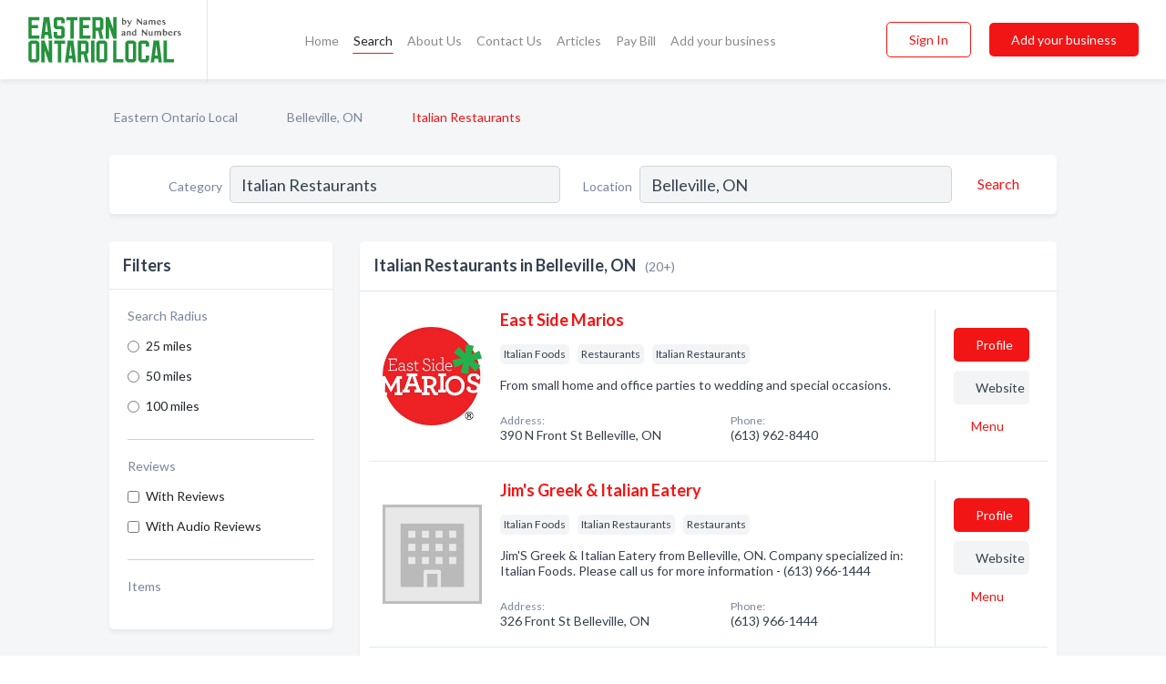

--- FILE ---
content_type: text/html; charset=utf-8
request_url: https://www.easternontariolocal.ca/l/belleville-on/italian-restaurants
body_size: 9875
content:




<!DOCTYPE html>
<html lang="en">
    <head>
        <meta charset="utf-8">
        <meta name=viewport content="width=device-width, initial-scale=1">
        <meta http-equiv="X-UA-Compatible" content="IE=edge">
        <meta name="viewport" content="width=device-width, initial-scale=1, shrink-to-fit=no">
        <meta name="description" content="All Italian Restaurants in Belleville, ON - East Side Marios, Jim&#x27;s Greek &amp; Italian Eatery, Linguine&#x27;s Italian Restaurant, Pasta Tavola, Riverside Restaur…">
        <meta name="robots" content="index,follow" />
        <meta property="og:type" content="website" />
        <meta property="og:site_name" content="Eastern Ontario Local" />
        <meta property="og:title" content="Italian Restaurants in Belleville, ON - Eastern Ontario Local">
        <meta property="og:description" content="All Italian Restaurants in Belleville, ON - East Side Marios, Jim&#x27;s Greek &amp; Italian Eatery, Linguine&#x27;s Italian Restaurant, Pasta Tavola, Riverside Restaur…">
        <meta property="og:url" content="https://www.easternontariolocal.ca/l/belleville-on/italian-restaurants" />
        <meta property="og:image" content="https://d3uievemz0k00j.cloudfront.net/static/ontarioeastern/images/other/splash_screen.png">
        <link rel="canonical" href="https://www.easternontariolocal.ca/l/belleville-on/italian-restaurants" />
        
        
<link rel="apple-touch-icon" sizes="180x180" href="https://d3uievemz0k00j.cloudfront.net/static/ontarioeastern/images/favicon/apple-touch-icon.png">
<link rel="icon" type="image/png" sizes="32x32" href="https://d3uievemz0k00j.cloudfront.net/static/ontarioeastern/images/favicon/favicon-32x32.png">
<link rel="icon" type="image/png" sizes="16x16" href="https://d3uievemz0k00j.cloudfront.net/static/ontarioeastern/images/favicon/favicon-16x16.png">
<link rel="manifest" href="/static/ontarioeastern/images/favicon/site.webmanifest">
<meta name="theme-color" content="#25923D">
        



    <script async src="https://www.googletagmanager.com/gtag/js?id=G-ZLXEJHP8QT"></script>


    <script async src="https://www.googletagmanager.com/gtag/js?id=UA-106048875-22"></script>




<script>
    window.dataLayer = window.dataLayer || [];
    function gtag(){dataLayer.push(arguments);}
    gtag('js', new Date());
    
    gtag('config', "G-ZLXEJHP8QT");
    
    
     gtag('config', "UA-106048875-22");
    

</script>



        <!-- Google Tag Manager -->
        <!-- FB Pixel -->

        <title>Italian Restaurants in Belleville, ON - Eastern Ontario Local</title>
        <script type="text/javascript"> window.CSRF_TOKEN = "dvoqHFC1TEd21UcRtGamUK4nMDGwgQPo3uf2A8ew36RycCqaDfopFRY8h3CfQoqy"; </script>
        <script>
    var cossd_info = {};
    cossd_info.page_tpye = 'location-category-page';
</script>
        
            <link rel="stylesheet" href="https://d3uievemz0k00j.cloudfront.net/static/ontarioeastern/css/location_category-bundle.min.css?v=834142058988970" />
        
        
            <link rel="stylesheet" href="https://fonts.googleapis.com/css?family=Lato:400,700&amp;display=swap" />
        
        
        
            

<script type="application/ld+json">
    {
      "@context": "https://schema.org",
      "@type": "LocalBusiness",
      "name": "East Side Marios",
      
        "image": "https://d3uievemz0k00j.cloudfront.net/business-photos/15989213482390897_east-side-marios_third_party_logo.png",
      
      "@id": "/biz/4485/east-side-marios"
      
        ,"telephone": "(613) 962-8440"
      
      
        ,"url": "http://eastsidemarios.com"
      
      
          ,"address": {
            "@type": "PostalAddress",
            "streetAddress": "390 N Front St",
            "addressLocality": "Belleville",
            "addressRegion": "ON",
            
            "addressCountry": "CA"
          }
      
      
          ,"geo": {
            "@type": "GeoCoordinates",
            "latitude": 48.473312,
            "longitude": -81.368782
          }
      
    }
</script>

<script type="application/ld+json">
    {
      "@context": "https://schema.org",
      "@type": "LocalBusiness",
      "name": "Jim&#x27;s Greek &amp; Italian Eatery",
      
        "image": "https://d3uievemz0k00j.cloudfront.net/static/website/images/default-biz-logos/company-logo-placeholder.png",
      
      "@id": "/biz/11964/jims-greek-italian-eatery"
      
        ,"telephone": "(613) 966-1444"
      
      
        ,"url": "https://www.facebook.com/JimsBelleville/"
      
      
          ,"address": {
            "@type": "PostalAddress",
            "streetAddress": "326 Front St",
            "addressLocality": "Belleville",
            "addressRegion": "ON",
            
            "addressCountry": "CA"
          }
      
      
          ,"geo": {
            "@type": "GeoCoordinates",
            "latitude": 44.1669535423145,
            "longitude": -77.3858246532244
          }
      
    }
</script>

<script type="application/ld+json">
    {
      "@context": "https://schema.org",
      "@type": "LocalBusiness",
      "name": "Linguine&#x27;s Italian Restaurant",
      
        "image": "https://d3uievemz0k00j.cloudfront.net/business-photos/15989536295442243_linguines-italian-restaurant_third_party_logo.jpeg",
      
      "@id": "/biz/10073/linguines-italian-restaurant"
      
        ,"telephone": "(613) 962-5444"
      
      
        ,"url": "http://www.linguines.ca"
      
      
          ,"address": {
            "@type": "PostalAddress",
            "streetAddress": "53 Tracey St",
            "addressLocality": "Belleville",
            "addressRegion": "ON",
            
            "addressCountry": "CA"
          }
      
      
          ,"geo": {
            "@type": "GeoCoordinates",
            "latitude": 44.182678,
            "longitude": -77.404228
          }
      
    }
</script>

<script type="application/ld+json">
    {
      "@context": "https://schema.org",
      "@type": "LocalBusiness",
      "name": "Pasta Tavola",
      
        "image": "https://d3uievemz0k00j.cloudfront.net/business-photos/15989534680420222_pasta-tavola_third_party_logo.jpeg",
      
      "@id": "/biz/10048/pasta-tavola"
      
        ,"telephone": "(613) 779-9739"
      
      
        ,"url": "https://www.pastatavola.ca"
      
      
          ,"address": {
            "@type": "PostalAddress",
            "streetAddress": "2 - 109 N Front St",
            "addressLocality": "Belleville",
            "addressRegion": "ON",
            
            "addressCountry": "CA"
          }
      
      
          ,"geo": {
            "@type": "GeoCoordinates",
            "latitude": 44.169685,
            "longitude": -77.386742
          }
      
    }
</script>

<script type="application/ld+json">
    {
      "@context": "https://schema.org",
      "@type": "LocalBusiness",
      "name": "Riverside Restaurant",
      
        "image": "https://d3uievemz0k00j.cloudfront.net/business-photos/15988862441482563_riverside-restaurant_third_party_logo.png",
      
      "@id": "/biz/2174/riverside-restaurant"
      
        ,"telephone": "(613) 398-8818"
      
      
        ,"url": "http://riversiderestaurant3.placeweb.site"
      
      
          ,"address": {
            "@type": "PostalAddress",
            "streetAddress": "1 Moira St E",
            "addressLocality": "Belleville",
            "addressRegion": "ON",
            
            "addressCountry": "CA"
          }
      
      
          ,"geo": {
            "@type": "GeoCoordinates",
            "latitude": 44.16975,
            "longitude": -77.38654
          }
      
    }
</script>

<script type="application/ld+json">
    {
      "@context": "https://schema.org",
      "@type": "LocalBusiness",
      "name": "Bistro 54 Italiano",
      
        "image": "https://d3uievemz0k00j.cloudfront.net/business-photos/15989387951373355_bistro-54-italiano_third_party_logo.jpeg",
      
      "@id": "/biz/7516/bistro-54-italiano"
      
        ,"telephone": "(613) 267-5454"
      
      
        ,"url": "http://www.bistro54.ca/"
      
      
          ,"address": {
            "@type": "PostalAddress",
            "streetAddress": "54 Foster St",
            "addressLocality": "Perth",
            "addressRegion": "ON",
            
            "addressCountry": "CA"
          }
      
      
          ,"geo": {
            "@type": "GeoCoordinates",
            "latitude": 44.8992423,
            "longitude": -76.2487294
          }
      
    }
</script>

<script type="application/ld+json">
    {
      "@context": "https://schema.org",
      "@type": "LocalBusiness",
      "name": "Boulton House",
      
        "image": "https://d3uievemz0k00j.cloudfront.net/business-photos/15989661977668393_boulton-house_third_party_logo.jpeg",
      
      "@id": "/biz/12726/boulton-house"
      
        ,"telephone": "(613) 492-3535"
      
      
        ,"url": "https://www.facebook.com/480867016006509"
      
      
          ,"address": {
            "@type": "PostalAddress",
            "streetAddress": "35 Mill St",
            "addressLocality": "Carleton Place",
            "addressRegion": "ON",
            
            "addressCountry": "CA"
          }
      
      
          ,"geo": {
            "@type": "GeoCoordinates",
            "latitude": 45.140911,
            "longitude": -76.145576
          }
      
    }
</script>

<script type="application/ld+json">
    {
      "@context": "https://schema.org",
      "@type": "LocalBusiness",
      "name": "Casa Paolo Ristorante",
      
        "image": "https://d3uievemz0k00j.cloudfront.net/business-photos/1598886151447489_casa-paolo-ristorante_third_party_logo.jpeg",
      
      "@id": "/biz/2161/casa-paolo-ristorante"
      
        ,"telephone": "(613) 937-3573"
      
      
        ,"url": "http://Casapaolo.ca"
      
      
          ,"address": {
            "@type": "PostalAddress",
            "streetAddress": "900 Pitt St",
            "addressLocality": "Cornwall",
            "addressRegion": "ON",
            
            "addressCountry": "CA"
          }
      
      
          ,"geo": {
            "@type": "GeoCoordinates",
            "latitude": 45.029278,
            "longitude": -74.735199
          }
      
    }
</script>

<script type="application/ld+json">
    {
      "@context": "https://schema.org",
      "@type": "LocalBusiness",
      "name": "East Meets West Restaurant",
      
        "image": "https://d3uievemz0k00j.cloudfront.net/static/website/images/default-biz-logos/company-logo-placeholder.png",
      
      "@id": "/biz/7668/east-meets-west-restaurant"
      
        ,"telephone": "(613) 466-0310"
      
      
      
          ,"address": {
            "@type": "PostalAddress",
            "streetAddress": "40 Foster St ",
            "addressLocality": "Perth",
            "addressRegion": "ON",
            
            "addressCountry": "CA"
          }
      
      
          ,"geo": {
            "@type": "GeoCoordinates",
            "latitude": 44.901501,
            "longitude": -76.25071
          }
      
    }
</script>

<script type="application/ld+json">
    {
      "@context": "https://schema.org",
      "@type": "LocalBusiness",
      "name": "East Side Mario&#x27;s",
      
        "image": "https://d3uievemz0k00j.cloudfront.net/business-photos/15988670251676948_east-side-marios_third_party_logo.png",
      
      "@id": "/biz/347/east-side-marios"
      
        ,"telephone": "(613) 937-3278"
      
      
        ,"url": "http://www.eastsidemarios.com"
      
      
          ,"address": {
            "@type": "PostalAddress",
            "streetAddress": "1106 Brookdale Ave",
            "addressLocality": "Cornwall",
            "addressRegion": "ON",
            
            "addressCountry": "CA"
          }
      
      
          ,"geo": {
            "@type": "GeoCoordinates",
            "latitude": 45.025768,
            "longitude": -74.750565
          }
      
    }
</script>

<script type="application/ld+json">
    {
      "@context": "https://schema.org",
      "@type": "LocalBusiness",
      "name": "East Side Mario&#x27;s",
      
        "image": "https://d3uievemz0k00j.cloudfront.net/business-photos/16015686781213605_east-side-marios_third_party_logo.png",
      
      "@id": "/biz/13050/east-side-marios"
      
        ,"telephone": "(613) 389-8114"
      
      
        ,"url": "http://www.eastsidemarios.com"
      
      
          ,"address": {
            "@type": "PostalAddress",
            "streetAddress": "417 Weller Ave",
            "addressLocality": "Kingston",
            "addressRegion": "ON",
            
            "addressCountry": "CA"
          }
      
      
          ,"geo": {
            "@type": "GeoCoordinates",
            "latitude": 44.262432,
            "longitude": -76.497681
          }
      
    }
</script>

<script type="application/ld+json">
    {
      "@context": "https://schema.org",
      "@type": "LocalBusiness",
      "name": "Frankie&#x27;s Pestos Italian Eatery",
      
        "image": "https://d3uievemz0k00j.cloudfront.net/static/website/images/default-biz-logos/company-logo-placeholder.png",
      
      "@id": "/biz/16716/frankies-pestos-italian-eatery"
      
        ,"telephone": "(613) 542-1071"
      
      
      
          ,"address": {
            "@type": "PostalAddress",
            "streetAddress": "167 Ontario St",
            "addressLocality": "Kingston",
            "addressRegion": "ON",
            
            "addressCountry": "CA"
          }
      
      
          ,"geo": {
            "@type": "GeoCoordinates",
            "latitude": 44.228298,
            "longitude": -76.481575
          }
      
    }
</script>

<script type="application/ld+json">
    {
      "@context": "https://schema.org",
      "@type": "LocalBusiness",
      "name": "Grille De Ville Restaurant &amp; Pizzeria",
      
        "image": "https://d3uievemz0k00j.cloudfront.net/static/website/images/default-biz-logos/company-logo-placeholder.png",
      
      "@id": "/biz/2173/grille-de-ville-restaurant-pizzeria"
      
        ,"telephone": "(613) 524-3179"
      
      
      
          ,"address": {
            "@type": "PostalAddress",
            "streetAddress": "4509 Ste-Catherine St",
            "addressLocality": "St Isidore",
            "addressRegion": "ON",
            
            "addressCountry": "CA"
          }
      
      
          ,"geo": {
            "@type": "GeoCoordinates",
            "latitude": 45.347214,
            "longitude": -74.900688
          }
      
    }
</script>

<script type="application/ld+json">
    {
      "@context": "https://schema.org",
      "@type": "LocalBusiness",
      "name": "Kemptville Family Restaurant",
      
        "image": "https://d3uievemz0k00j.cloudfront.net/business-photos/15988926140369272_kemptville-family-restaurant_third_party_logo.jpeg",
      
      "@id": "/biz/3373/kemptville-family-restaurant"
      
        ,"telephone": "(613) 258-6821"
      
      
        ,"url": "http://www.kemptvillefamilyrestaurant.com/"
      
      
          ,"address": {
            "@type": "PostalAddress",
            "streetAddress": "2794 County Rd 43",
            "addressLocality": "Kemptville",
            "addressRegion": "ON",
            
            "addressCountry": "CA"
          }
      
      
          ,"geo": {
            "@type": "GeoCoordinates",
            "latitude": 45.023499,
            "longitude": -75.648911
          }
      
    }
</script>

<script type="application/ld+json">
    {
      "@context": "https://schema.org",
      "@type": "LocalBusiness",
      "name": "Mama&#x27;s Place Restaurant",
      
        "image": "https://d3uievemz0k00j.cloudfront.net/static/website/images/default-biz-logos/company-logo-placeholder.png",
      
      "@id": "/biz/7722/mamas-place-restaurant"
      
        ,"telephone": "(613) 256-0816"
      
      
      
          ,"address": {
            "@type": "PostalAddress",
            "streetAddress": "413 Ottawa St",
            "addressLocality": "Almonte",
            "addressRegion": "ON",
            
            "addressCountry": "CA"
          }
      
      
          ,"geo": {
            "@type": "GeoCoordinates",
            "latitude": 45.234993,
            "longitude": -76.183075
          }
      
    }
</script>

<script type="application/ld+json">
    {
      "@context": "https://schema.org",
      "@type": "LocalBusiness",
      "name": "Moustache Joe&#x27;s",
      
        "image": "https://d3uievemz0k00j.cloudfront.net/business-photos/15988861792635875_moustache-joes_third_party_logo.jpeg",
      
      "@id": "/biz/2166/moustache-joes"
      
        ,"telephone": "(613) 933-4663"
      
      
        ,"url": "http://moustachejoes.wordpress.com"
      
      
          ,"address": {
            "@type": "PostalAddress",
            "streetAddress": "229 Pitt St",
            "addressLocality": "Cornwall",
            "addressRegion": "ON",
            
            "addressCountry": "CA"
          }
      
      
          ,"geo": {
            "@type": "GeoCoordinates",
            "latitude": 45.019012,
            "longitude": -74.729004
          }
      
    }
</script>

<script type="application/ld+json">
    {
      "@context": "https://schema.org",
      "@type": "LocalBusiness",
      "name": "Nappo&#x27;s New York Italian Eatery",
      
        "image": "https://d3uievemz0k00j.cloudfront.net/static/website/images/default-biz-logos/company-logo-placeholder.png",
      
      "@id": "/biz/9522/nappos-new-york-italian-eatery"
      
        ,"telephone": "(613) 463-9090"
      
      
        ,"url": "https://www.facebook.com/Nappossportsbarandpub/"
      
      
          ,"address": {
            "@type": "PostalAddress",
            "streetAddress": "195 King St E",
            "addressLocality": "Gananoque",
            "addressRegion": "ON",
            
            "addressCountry": "CA"
          }
      
      
          ,"geo": {
            "@type": "GeoCoordinates",
            "latitude": 44.330738,
            "longitude": -76.160683
          }
      
    }
</script>

<script type="application/ld+json">
    {
      "@context": "https://schema.org",
      "@type": "LocalBusiness",
      "name": "Pasta Shelf The",
      
        "image": "https://d3uievemz0k00j.cloudfront.net/static/website/images/default-biz-logos/company-logo-placeholder.png",
      
      "@id": "/biz/15754/pasta-shelf-the"
      
        ,"telephone": "(613) 384-0116"
      
      
      
          ,"address": {
            "@type": "PostalAddress",
            "streetAddress": "1749 Bath Rd",
            "addressLocality": "Kingston",
            "addressRegion": "ON",
            
            "addressCountry": "CA"
          }
      
      
          ,"geo": {
            "@type": "GeoCoordinates",
            "latitude": 44.237473,
            "longitude": -76.573936
          }
      
    }
</script>

<script type="application/ld+json">
    {
      "@context": "https://schema.org",
      "@type": "LocalBusiness",
      "name": "Tin Cap Restaurant",
      
        "image": "https://d3uievemz0k00j.cloudfront.net/static/website/images/default-biz-logos/company-logo-placeholder.png",
      
      "@id": "/biz/8977/tin-cap-restaurant"
      
        ,"telephone": "(613) 345-4575"
      
      
      
          ,"address": {
            "@type": "PostalAddress",
            "streetAddress": "3105 County Rd 29",
            "addressLocality": "Brockville",
            "addressRegion": "ON",
            
            "addressCountry": "CA"
          }
      
      
          ,"geo": {
            "@type": "GeoCoordinates",
            "latitude": 44.5895925,
            "longitude": -75.6843332
          }
      
    }
</script>

<script type="application/ld+json">
    {
      "@context": "https://schema.org",
      "@type": "LocalBusiness",
      "name": "Tomasso&#x27;s Italian Grille",
      
        "image": "https://d3uievemz0k00j.cloudfront.net/business-photos/15989553723473842_tomassos-italian-grille_third_party_logo.jpeg",
      
      "@id": "/biz/10263/tomassos-italian-grille"
      
        ,"telephone": "(613) 392-1266"
      
      
        ,"url": "https://www.tomassos.ca/takeout"
      
      
          ,"address": {
            "@type": "PostalAddress",
            "streetAddress": "35 Front St",
            "addressLocality": "Trenton",
            "addressRegion": "ON",
            
            "addressCountry": "CA"
          }
      
      
          ,"geo": {
            "@type": "GeoCoordinates",
            "latitude": 44.10237,
            "longitude": -77.57606
          }
      
    }
</script>



        
        
        
        
        
            <script type="application/ld+json">
{
  "@context": "https://schema.org",
  "@type": "BreadcrumbList",
  "itemListElement": [
        
           {
            "@type": "ListItem",
            "position": 1,
            "item": {
                      "@id": "/",
                      "name": "Eastern Ontario Local"
                    }
           },
        
           {
            "@type": "ListItem",
            "position": 2,
            "item": {
                      "@id": "/cities/belleville-on",
                      "name": "Belleville, ON"
                    }
           },
        
           {
            "@type": "ListItem",
            "position": 3,
            "item": {
                      "@id": "https://www.easternontariolocal.ca/l/belleville-on/italian-restaurants",
                      "name": "Italian Restaurants"
                    }
           }
        
    ]
}
</script>
        
    </head>

    <body class="location-category"
          >
        
    
<header role="banner"><nav class="navbar navbar-expand-lg">
    <a class="navbar-brand p-0" href="/" data-track-name="nblink-logo" data-event-category="navbar">
        
            <img src="https://d3uievemz0k00j.cloudfront.net/static/ontarioeastern/images/other/eastern-ontario-local-logo.svg" alt="Eastern Ontario Local Logo">
        
        <div class="nb-logo-devider"></div>
    </a>
    <div class="collapse navbar-collapse navbar-text p-0 sliding-menu" id="navBarSlidingMenu">
        <ul class="navbar-nav m-auto">
            
                <li class="nav-item">
                    <a class="nav-link" href="/">Home</a>
                </li>
            
            
                <li class="nav-item active">
                    <a class="nav-link" href="#">Search</a>
                    <div class="navbar-highliter"></div>
                </li>
            
            
            
            <li class="nav-item ">
                <a class="nav-link" href="/about">About Us</a>
                
            </li>
            <li class="nav-item ">
                <a class="nav-link" href="/contact">Contact Us</a>
                
            </li>
            <li class="nav-item ">
                <a class="nav-link" href="/articles">Articles</a>
                
            </li>
            <li class="nav-item">
                <a class="nav-link" href="https://www.namesandnumbers.com/pay-canada-bill" rel="nofollow">Pay Bill</a>
            </li>
            <li class="nav-item ">
                <a class="nav-link" href="/biz" data-track-name="nblink-add-biz" data-event-category="navbar">Add your business</a>
                
            </li>
        </ul>
        <div class="left-nav">
            <div class="form-inline">
                
                    <button class="btn btn-login btn-outline-secondary" type="button" data-track-name="nblink-signin" data-event-category="navbar">Sign In</button>
                
                <a href="/biz" data-track-name="nblink-signup" data-event-category="navbar" class="btn btn-primary">Add your business</a>
            </div>
        </div>
    </div>
    
        <button class="navbar-toggler" type="button" data-toggle="collapse" data-target="#navBarSlidingMenu"
                aria-controls="navBarSlidingMenu" aria-expanded="false" aria-label="Toggle navigation menu">
            <span class="iconify navbar-toggler-icon" data-icon="feather:menu" data-inline="false"></span>
        </button>
    
</nav></header>
    <main class="container-fluid search-results-body">
        <nav aria-label="breadcrumb" class="nav-breadcrumbs">
    <ol class="breadcrumb">
        
            
                <li class="breadcrumb-item"><a href="/" data-track-name="breadcrumb-link-click">Eastern Ontario Local</a></li>
                <li class="breadcrumb-item devider"><span class="iconify" data-icon="dashicons:arrow-right-alt2" data-inline="false"></span></li>
            
        
            
                <li class="breadcrumb-item"><a href="/cities/belleville-on" data-track-name="breadcrumb-link-click">Belleville, ON</a></li>
                <li class="breadcrumb-item devider"><span class="iconify" data-icon="dashicons:arrow-right-alt2" data-inline="false"></span></li>
            
        
            
                <li class="breadcrumb-item active" aria-current="page">Italian Restaurants</li>
            
        
    </ol>
</nav>
        
<form class="form-row default-white-block search-form" action="/search">
    <div class="col-sm-6 sf-col">
        <div class="icon-column search-icon-column">
            <span class="iconify" data-icon="ant-design:search-outline" data-inline="false"></span>
        </div>
        <label for="searchCategory">Category</label>
        <input name="category" type="text" class="form-control input-search-category" id="searchCategory"
               placeholder="e.g Trucking Companies" value="Italian Restaurants">
        <div class="icon-column filters-icon-column">
            <a href="#filtersBlockTitle"><span class="iconify" data-icon="jam:settings-alt" data-inline="false" data-rotate="90deg"></span></a>
        </div>
    </div>
    <div class="col-sm-6 sf-col">
        <label for="searchLocation">Location</label>
        <input name="location" type="text" class="form-control input-search-location" id="searchLocation"
               placeholder="Location" value="Belleville, ON">
        <button type="submit" class="btn btn-link" data-track-name="s-btn-search" aria-label="Search">
            <span class="text">Search</span><span class="iconify icon" data-icon="ant-design:search-outline" data-inline="false"></span>
        </button>
    </div>
</form>
        <div class="row search-results-filters">
            <div class="col-lg-3 order-last order-lg-first sp-big-block-left">
                
                
                    <aside class="default-white-block filters-block">
                        <header class="title" id="filtersBlockTitle">Filters</header>
                        <div class="content">
                            
                                <div class="filter-label">Search Radius</div>
<div class="form-check"
     data-track-name="s-filter-radius"
     data-event-category="filters"
     data-event-label="25m">
    <input class="form-check-input" type="radio" name="radius" id="radius1" value="25"
           >
    <label class="form-check-label" for="radius1">
        25 miles
    </label>
</div>
<div class="form-check"
     data-track-name="s-filter-radius"
     data-event-category="filters"
     data-event-label="50m">
    <input class="form-check-input" type="radio" name="radius" id="radius2" value="50"
           >
    <label class="form-check-label" for="radius2">
        50 miles
    </label>
</div>
<div class="form-check"
     data-track-name="s-filter-radius"
     data-event-category="filters"
     data-event-label="100m">
    <input class="form-check-input" type="radio" name="radius" id="radius3" value="100"
           >
    <label class="form-check-label" for="radius3">
        100 miles
    </label>
</div>
                                <hr>
                            
                            <div class="filter-label">Reviews</div>
<div class="form-check"
     data-track-name="s-filter-reviews"
     data-event-category="filters"
     data-event-label="reviews">
    <input class="form-check-input chb-reviews" type="checkbox" value="reviews" id="filterReviews"
            >
    <label class="form-check-label" for="filterReviews">
        With Reviews
    </label>
</div>
<div class="form-check"
     data-track-name="s-filter-reviews"
     data-event-category="filters"
     data-event-label="reviews">
    <input class="form-check-input chb-reviews" type="checkbox" value="audio-reviews" id="filterAudioReviews"
            >
    <label class="form-check-label" for="filterAudioReviews">
        With Audio Reviews
    </label>
</div>
                            <hr>

<div class="filter-label">Items</div>


                        </div>
                    </aside>
                
                
                <aside class="default-white-block filters-block left-ad-block ad-block text-center">
                    <div class="position-relative d-inline-block"  id="square_ad">
                        <div class="ad-badge">Ad</div>
                    </div>
                </aside>
                <aside class="default-white-block filters-block links-block" >
                    <header class="title">Popular nearby</header>
                    <div class="content">
                        
                            <div class="links-title">Belleville, ON</div>
                            <ul class="left-links">
    
        <li><a href="/l/belleville-on/storage-services" data-track-name="s-nearby-link">Storage Services</a></li>
    
        <li><a href="/l/belleville-on/carpet-dealers" data-track-name="s-nearby-link">Carpet Dealers</a></li>
    
        <li><a href="/l/belleville-on/ceramic-tile" data-track-name="s-nearby-link">Ceramic Tile Stores</a></li>
    
        <li><a href="/l/belleville-on/appliance-repair" data-track-name="s-nearby-link">Appliance Repair Services</a></li>
    
        <li><a href="/l/belleville-on/bus-charter-rental" data-track-name="s-nearby-link">Bus Rental Companies</a></li>
    
        <li><a href="/l/belleville-on/picture-frames-framing" data-track-name="s-nearby-link">Picture Frame Shops</a></li>
    
        <li><a href="/l/belleville-on/antique-dealers" data-track-name="s-nearby-link">Antique Dealers</a></li>
    
        <li><a href="/l/belleville-on/pawnbrokers" data-track-name="s-nearby-link">Pawnbrokers</a></li>
    
        <li><a href="/l/belleville-on/dog-cat-kennels" data-track-name="s-nearby-link">Dog &amp; Cat Kennels</a></li>
    
        <li><a href="/l/belleville-on/sharpening-service" data-track-name="s-nearby-link">Sharpening Services</a></li>
    
</ul>
                        
                            <div class="links-title">Eastern Ontario</div>
                            <ul class="left-links">
    
        <li><a href="/l/on/water-companies-bottled-bulk" data-track-name="s-nearby-link">Water Companies</a></li>
    
</ul>
                        
                    </div>
                </aside>
                
                
                    
<section class="default-white-block filters-block zip-codes-block">
    <header class="title">Servicing postal codes</header>
    <div class="content">
        <p class="m-0">
            Italian Restaurants in this list provide services to multiple postal codes in and around Belleville (i.e K8N 5N9, K8N 2T8, K8N 5W6).
            For specific service areas, kindly reach out to the individual businesses.
        </p>
    </div>
</section>
                
                
            </div>
            <section class="col-lg-9 sp-big-block-right h-100">
                <div class="default-white-block search-results-block">
                    <header class="title-holder">
                        <h1>Italian Restaurants in Belleville, ON</h1><span class="search-result-count">(20+)</span>
                        
                        
                    </header>
                    <aside class="ad-leaderbaord ad-block" id="leaderboard_ad"></aside>
                    <div id="searchResultsListHolder">
                        
                            
                        
                        <ul class="search-results-biz-list">
                            
                            
                                
                                



<li class="search-result-biz row 
           "
    data-listing-view="s-listing-view" data-event-label="4485">
        <div class="col-md-2 my-auto biz-card-col col-logo">
            
                <picture class="biz-logo">
                    <source srcset="https://d3uievemz0k00j.cloudfront.net/min/business-photos/15989213482390897_east-side-marios_third_party_logo.webp" type="image/webp">
                    <source srcset="https://d3uievemz0k00j.cloudfront.net/min/business-photos/15989213482390897_east-side-marios_third_party_logo.png">
                    <img src="https://d3uievemz0k00j.cloudfront.net/business-photos/15989213482390897_east-side-marios_third_party_logo.png" alt="East Side Marios logo" class="biz-logo" >
                </picture>
            
        </div>
        <div class="col-md-8 biz-card-col biz-col-info">
            <div class="biz-name-holder">
                <a href="/biz/4485/east-side-marios" data-track-name="s-open-profile-link"
                   data-event-category="biz-contact"
                   data-event-label="4485"><h2 class="biz-name">East Side Marios</h2></a>
            </div>
            
            
            
                <div class="categories-cloud-holder mobile-paddings">
                    
                    
                        <span class="categories-cloud">Italian Foods</span>
                    
                        <span class="categories-cloud">Restaurants</span>
                    
                        <span class="categories-cloud">Italian Restaurants</span>
                    
                    
                </div>
            
            
            
                
                    <p class="biz-description mobile-paddings">
                        From small home and office parties to wedding and special occasions.
                    </p>
                
            
            
            
                <div class="row biz-address-phone-block mobile-paddings">
                    <div class="col-sm-6">
                        <div class="biz-card-label">Address:</div>
                        <address>
                            
                            
                            390 N Front St Belleville, ON</address>
                    </div>
                    <div class="col-sm-6">
                        <div class="biz-card-label">Phone:</div>
                        
                            <div class="biz-phone">(613) 962-8440</div>
                        
                    </div>
                </div>
            
            
        </div>
        <div class="col-md-2 biz-buttons biz-card-col">
            <a href="/biz/4485/east-side-marios" class="btn btn-primary btn-biz-profile"
               data-track-name="s-open-profile-btn"
               data-event-category="biz-contact"
               data-event-label="4485">
                <span class="view-profile">View Profile</span><span class="profile">Profile</span>
            </a>
            
            
                <a href="http://eastsidemarios.com" class="btn btn-primary btn-biz-website" rel="nofollow noopener" target="_blank"
                   data-track-name="s-open-website" data-event-category="biz-contact"
                   data-event-label="4485">Website</a>
            
            
            
            
            
            
                <div class="provider-catalog">
    <div class="biz-card-label biz-card-info-title">Menu</div>
    <a href="https://d3uievemz0k00j.cloudfront.net/business-photos/17030225759516833_east-side-marios_menu.jpeg" target="_blank" data-track-name="s-view-catalog"
       data-event-category="biz-contact" data-event-label="4485">
        <span class="iconify" data-icon="ic:outline-menu-book" data-inline="false"></span> <span class="biz-card-info-word">Menu</span>
    </a>
</div>
            
        </div>
        <div class="col-md-2 biz-buttons biz-card-col biz-buttons-call">
            
            
            
                <a href="tel:6139628440" class="btn btn-primary btn-biz-profile"
                   data-track-name="sbtn-call-business"
                   data-event-category="biz-contact"
                   data-event-label="4485">Сall</a>
            
            <a href="/biz/4485/east-side-marios" class="btn btn-biz-website"
               data-track-name="s-open-profile-btn"
               data-event-category="biz-contact"
               data-event-label="4485">
                <span class="view-profile">View Profile</span>
            </a>
            
            
        </div>
</li>
                            
                                
                                



<li class="search-result-biz row 
           "
    data-listing-view="s-listing-view" data-event-label="11964">
        <div class="col-md-2 my-auto biz-card-col col-logo">
            
                <picture class="biz-logo">
                    <source srcset="https://d3uievemz0k00j.cloudfront.net/static/website/images/default-biz-logos/company-logo-placeholder.webp" type="image/webp">
                    <source srcset="https://d3uievemz0k00j.cloudfront.net/static/website/images/default-biz-logos/company-logo-placeholder.png">
                    <img src="https://d3uievemz0k00j.cloudfront.net/static/website/images/default-biz-logos/company-logo-placeholder.png" alt="Jim&#x27;s Greek &amp; Italian Eatery logo" class="biz-logo" >
                </picture>
            
        </div>
        <div class="col-md-8 biz-card-col biz-col-info">
            <div class="biz-name-holder">
                <a href="/biz/11964/jims-greek-italian-eatery" data-track-name="s-open-profile-link"
                   data-event-category="biz-contact"
                   data-event-label="11964"><h2 class="biz-name">Jim&#x27;s Greek &amp; Italian Eatery</h2></a>
            </div>
            
            
            
                <div class="categories-cloud-holder mobile-paddings">
                    
                    
                        <span class="categories-cloud">Italian Foods</span>
                    
                        <span class="categories-cloud">Italian Restaurants</span>
                    
                        <span class="categories-cloud">Restaurants</span>
                    
                    
                </div>
            
            
            
                
                    <p class="biz-description mobile-paddings">
                        Jim&#x27;S Greek &amp; Italian Eatery from Belleville, ON. Company specialized in: Italian Foods. Please call us for more information - (613) 966-1444
                    </p>
                
            
            
            
                <div class="row biz-address-phone-block mobile-paddings">
                    <div class="col-sm-6">
                        <div class="biz-card-label">Address:</div>
                        <address>
                            
                            
                            326 Front St Belleville, ON</address>
                    </div>
                    <div class="col-sm-6">
                        <div class="biz-card-label">Phone:</div>
                        
                            <div class="biz-phone">(613) 966-1444</div>
                        
                    </div>
                </div>
            
            
        </div>
        <div class="col-md-2 biz-buttons biz-card-col">
            <a href="/biz/11964/jims-greek-italian-eatery" class="btn btn-primary btn-biz-profile"
               data-track-name="s-open-profile-btn"
               data-event-category="biz-contact"
               data-event-label="11964">
                <span class="view-profile">View Profile</span><span class="profile">Profile</span>
            </a>
            
            
                <a href="https://www.facebook.com/JimsBelleville/" class="btn btn-primary btn-biz-website" rel="nofollow noopener" target="_blank"
                   data-track-name="s-open-website" data-event-category="biz-contact"
                   data-event-label="11964">Website</a>
            
            
            
            
            
            
                <div class="provider-catalog">
    <div class="biz-card-label biz-card-info-title">Menu</div>
    <a href="https://d3uievemz0k00j.cloudfront.net/business-photos/17030243385074015_jims-greek-italian-eatery_menu.jpeg" target="_blank" data-track-name="s-view-catalog"
       data-event-category="biz-contact" data-event-label="11964">
        <span class="iconify" data-icon="ic:outline-menu-book" data-inline="false"></span> <span class="biz-card-info-word">Menu</span>
    </a>
</div>
            
        </div>
        <div class="col-md-2 biz-buttons biz-card-col biz-buttons-call">
            
            
            
                <a href="tel:6139661444" class="btn btn-primary btn-biz-profile"
                   data-track-name="sbtn-call-business"
                   data-event-category="biz-contact"
                   data-event-label="11964">Сall</a>
            
            <a href="/biz/11964/jims-greek-italian-eatery" class="btn btn-biz-website"
               data-track-name="s-open-profile-btn"
               data-event-category="biz-contact"
               data-event-label="11964">
                <span class="view-profile">View Profile</span>
            </a>
            
            
        </div>
</li>
                            
                                
                                



<li class="search-result-biz row 
           "
    data-listing-view="s-listing-view" data-event-label="10073">
        <div class="col-md-2 my-auto biz-card-col col-logo">
            
                <picture class="biz-logo">
                    <source srcset="https://d3uievemz0k00j.cloudfront.net/min/business-photos/15989536295442243_linguines-italian-restaurant_third_party_logo.webp" type="image/webp">
                    <source srcset="https://d3uievemz0k00j.cloudfront.net/min/business-photos/15989536295442243_linguines-italian-restaurant_third_party_logo.jpeg">
                    <img src="https://d3uievemz0k00j.cloudfront.net/business-photos/15989536295442243_linguines-italian-restaurant_third_party_logo.jpeg" alt="Linguine&#x27;s Italian Restaurant logo" class="biz-logo" >
                </picture>
            
        </div>
        <div class="col-md-8 biz-card-col biz-col-info">
            <div class="biz-name-holder">
                <a href="/biz/10073/linguines-italian-restaurant" data-track-name="s-open-profile-link"
                   data-event-category="biz-contact"
                   data-event-label="10073"><h2 class="biz-name">Linguine&#x27;s Italian Restaurant</h2></a>
            </div>
            
            
            
                <div class="categories-cloud-holder mobile-paddings">
                    
                    
                        <span class="categories-cloud">Restaurants</span>
                    
                        <span class="categories-cloud">Italian Restaurants</span>
                    
                        <span class="categories-cloud">Italian Foods</span>
                    
                    
                </div>
            
            
            
                
                    <p class="biz-description mobile-paddings">
                        Casual Authentic Italian Dining in the heart of Belleville, Ontario.  Linguine&#x27;s is a family run restaurant that has been in the community serving fresh and delicious meals for over 25 years - come experience Linguine&#x27;s today!  Come as you are, no dress code.
                    </p>
                
            
            
            
                <div class="row biz-address-phone-block mobile-paddings">
                    <div class="col-sm-6">
                        <div class="biz-card-label">Address:</div>
                        <address>
                            
                            
                            53 Tracey St Belleville, ON</address>
                    </div>
                    <div class="col-sm-6">
                        <div class="biz-card-label">Phone:</div>
                        
                            <div class="biz-phone">(613) 962-5444</div>
                        
                    </div>
                </div>
            
            
        </div>
        <div class="col-md-2 biz-buttons biz-card-col">
            <a href="/biz/10073/linguines-italian-restaurant" class="btn btn-primary btn-biz-profile"
               data-track-name="s-open-profile-btn"
               data-event-category="biz-contact"
               data-event-label="10073">
                <span class="view-profile">View Profile</span><span class="profile">Profile</span>
            </a>
            
            
                <a href="http://www.linguines.ca" class="btn btn-primary btn-biz-website" rel="nofollow noopener" target="_blank"
                   data-track-name="s-open-website" data-event-category="biz-contact"
                   data-event-label="10073">Website</a>
            
            
            
            
            
            
        </div>
        <div class="col-md-2 biz-buttons biz-card-col biz-buttons-call">
            
            
            
                <a href="tel:6139625444" class="btn btn-primary btn-biz-profile"
                   data-track-name="sbtn-call-business"
                   data-event-category="biz-contact"
                   data-event-label="10073">Сall</a>
            
            <a href="/biz/10073/linguines-italian-restaurant" class="btn btn-biz-website"
               data-track-name="s-open-profile-btn"
               data-event-category="biz-contact"
               data-event-label="10073">
                <span class="view-profile">View Profile</span>
            </a>
            
            
        </div>
</li>
                            
                                
                                



<li class="search-result-biz row 
           "
    data-listing-view="s-listing-view" data-event-label="10048">
        <div class="col-md-2 my-auto biz-card-col col-logo">
            
                <picture class="biz-logo">
                    <source srcset="https://d3uievemz0k00j.cloudfront.net/min/business-photos/15989534680420222_pasta-tavola_third_party_logo.webp" type="image/webp">
                    <source srcset="https://d3uievemz0k00j.cloudfront.net/min/business-photos/15989534680420222_pasta-tavola_third_party_logo.jpeg">
                    <img src="https://d3uievemz0k00j.cloudfront.net/business-photos/15989534680420222_pasta-tavola_third_party_logo.jpeg" alt="Pasta Tavola logo" class="biz-logo" >
                </picture>
            
        </div>
        <div class="col-md-8 biz-card-col biz-col-info">
            <div class="biz-name-holder">
                <a href="/biz/10048/pasta-tavola" data-track-name="s-open-profile-link"
                   data-event-category="biz-contact"
                   data-event-label="10048"><h2 class="biz-name">Pasta Tavola</h2></a>
            </div>
            
            
            
                <div class="categories-cloud-holder mobile-paddings">
                    
                    
                        <span class="categories-cloud">Italian Foods</span>
                    
                        <span class="categories-cloud">Italian Restaurants</span>
                    
                        <span class="categories-cloud">Restaurants</span>
                    
                    
                </div>
            
            
            
                
                    <p class="biz-description mobile-paddings">
                        Pasta Tavola is a Canadian food manufacturer, of artisanal fresh pastas (Belleville, Ontario). Buy, sell, or serve our handmade sauces and pasta products.
                    </p>
                
            
            
            
                <div class="row biz-address-phone-block mobile-paddings">
                    <div class="col-sm-6">
                        <div class="biz-card-label">Address:</div>
                        <address>
                            
                            
                            2 - 109 N Front St Belleville, ON</address>
                    </div>
                    <div class="col-sm-6">
                        <div class="biz-card-label">Phone:</div>
                        
                            <div class="biz-phone">(613) 779-9739</div>
                        
                    </div>
                </div>
            
            
        </div>
        <div class="col-md-2 biz-buttons biz-card-col">
            <a href="/biz/10048/pasta-tavola" class="btn btn-primary btn-biz-profile"
               data-track-name="s-open-profile-btn"
               data-event-category="biz-contact"
               data-event-label="10048">
                <span class="view-profile">View Profile</span><span class="profile">Profile</span>
            </a>
            
            
                <a href="https://www.pastatavola.ca" class="btn btn-primary btn-biz-website" rel="nofollow noopener" target="_blank"
                   data-track-name="s-open-website" data-event-category="biz-contact"
                   data-event-label="10048">Website</a>
            
            
            
            
            
            
                <div class="provider-catalog">
    <div class="biz-card-label biz-card-info-title">Menu</div>
    <a href="https://d3uievemz0k00j.cloudfront.net/business-photos/17030238442169287_pasta-tavola_menu.jpeg" target="_blank" data-track-name="s-view-catalog"
       data-event-category="biz-contact" data-event-label="10048">
        <span class="iconify" data-icon="ic:outline-menu-book" data-inline="false"></span> <span class="biz-card-info-word">Menu</span>
    </a>
</div>
            
        </div>
        <div class="col-md-2 biz-buttons biz-card-col biz-buttons-call">
            
            
            
                <a href="tel:6137799739" class="btn btn-primary btn-biz-profile"
                   data-track-name="sbtn-call-business"
                   data-event-category="biz-contact"
                   data-event-label="10048">Сall</a>
            
            <a href="/biz/10048/pasta-tavola" class="btn btn-biz-website"
               data-track-name="s-open-profile-btn"
               data-event-category="biz-contact"
               data-event-label="10048">
                <span class="view-profile">View Profile</span>
            </a>
            
            
        </div>
</li>
                            
                                
                                



<li class="search-result-biz row 
           "
    data-listing-view="s-listing-view" data-event-label="2174">
        <div class="col-md-2 my-auto biz-card-col col-logo">
            
                <picture class="biz-logo">
                    <source srcset="https://d3uievemz0k00j.cloudfront.net/min/business-photos/15988862441482563_riverside-restaurant_third_party_logo.webp" type="image/webp">
                    <source srcset="https://d3uievemz0k00j.cloudfront.net/min/business-photos/15988862441482563_riverside-restaurant_third_party_logo.png">
                    <img src="https://d3uievemz0k00j.cloudfront.net/business-photos/15988862441482563_riverside-restaurant_third_party_logo.png" alt="Riverside Restaurant logo" class="biz-logo" >
                </picture>
            
        </div>
        <div class="col-md-8 biz-card-col biz-col-info">
            <div class="biz-name-holder">
                <a href="/biz/2174/riverside-restaurant" data-track-name="s-open-profile-link"
                   data-event-category="biz-contact"
                   data-event-label="2174"><h2 class="biz-name">Riverside Restaurant</h2></a>
            </div>
            
            
            
                <div class="categories-cloud-holder mobile-paddings">
                    
                    
                        <span class="categories-cloud">Restaurants</span>
                    
                        <span class="categories-cloud">Italian Restaurants</span>
                    
                        <span class="categories-cloud">Casual Restaurants</span>
                    
                    
                </div>
            
            
            
                
                    <p class="biz-description mobile-paddings">
                        best pizza in town
                    </p>
                
            
            
            
                <div class="row biz-address-phone-block mobile-paddings">
                    <div class="col-sm-6">
                        <div class="biz-card-label">Address:</div>
                        <address>
                            
                            
                            1 Moira St E Belleville, ON</address>
                    </div>
                    <div class="col-sm-6">
                        <div class="biz-card-label">Phone:</div>
                        
                            <div class="biz-phone">(613) 398-8818</div>
                        
                    </div>
                </div>
            
            
        </div>
        <div class="col-md-2 biz-buttons biz-card-col">
            <a href="/biz/2174/riverside-restaurant" class="btn btn-primary btn-biz-profile"
               data-track-name="s-open-profile-btn"
               data-event-category="biz-contact"
               data-event-label="2174">
                <span class="view-profile">View Profile</span><span class="profile">Profile</span>
            </a>
            
            
                <a href="http://riversiderestaurant3.placeweb.site" class="btn btn-primary btn-biz-website" rel="nofollow noopener" target="_blank"
                   data-track-name="s-open-website" data-event-category="biz-contact"
                   data-event-label="2174">Website</a>
            
            
            
            
            
            
                <div class="provider-catalog">
    <div class="biz-card-label biz-card-info-title">Menu</div>
    <a href="https://d3uievemz0k00j.cloudfront.net/business-photos/1703022062299566_riverside-restaurant_menu.jpeg" target="_blank" data-track-name="s-view-catalog"
       data-event-category="biz-contact" data-event-label="2174">
        <span class="iconify" data-icon="ic:outline-menu-book" data-inline="false"></span> <span class="biz-card-info-word">Menu</span>
    </a>
</div>
            
        </div>
        <div class="col-md-2 biz-buttons biz-card-col biz-buttons-call">
            
            
            
                <a href="tel:6133988818" class="btn btn-primary btn-biz-profile"
                   data-track-name="sbtn-call-business"
                   data-event-category="biz-contact"
                   data-event-label="2174">Сall</a>
            
            <a href="/biz/2174/riverside-restaurant" class="btn btn-biz-website"
               data-track-name="s-open-profile-btn"
               data-event-category="biz-contact"
               data-event-label="2174">
                <span class="view-profile">View Profile</span>
            </a>
            
            
        </div>
</li>
                            
                                
                                    <li class="near-title search-result-biz">
                                        <h2>Italian Restaurants near Belleville, ON</h2>
                                    </li>
                                
                                



<li class="search-result-biz row 
           "
    data-listing-view="s-listing-view" data-event-label="7516">
        <div class="col-md-2 my-auto biz-card-col col-logo">
            
                <picture class="biz-logo">
                    <source srcset="https://d3uievemz0k00j.cloudfront.net/min/business-photos/15989387951373355_bistro-54-italiano_third_party_logo.webp" type="image/webp">
                    <source srcset="https://d3uievemz0k00j.cloudfront.net/min/business-photos/15989387951373355_bistro-54-italiano_third_party_logo.jpeg">
                    <img src="https://d3uievemz0k00j.cloudfront.net/business-photos/15989387951373355_bistro-54-italiano_third_party_logo.jpeg" alt="Bistro 54 Italiano logo" class="biz-logo" >
                </picture>
            
        </div>
        <div class="col-md-8 biz-card-col biz-col-info">
            <div class="biz-name-holder">
                <a href="/biz/7516/bistro-54-italiano" data-track-name="s-open-profile-link"
                   data-event-category="biz-contact"
                   data-event-label="7516"><h2 class="biz-name">Bistro 54 Italiano</h2></a>
            </div>
            
            
            
                <div class="categories-cloud-holder mobile-paddings">
                    
                    
                        <span class="categories-cloud">Italian Foods</span>
                    
                        <span class="categories-cloud">Restaurants</span>
                    
                        <span class="categories-cloud">Italian Restaurants</span>
                    
                    
                </div>
            
            
            
                
                    <p class="biz-description mobile-paddings">
                        Official page of Bistro 54 Italiano. 54 Foster Street, Perth Ontario Canada.  
                    </p>
                
            
            
            
                <div class="row biz-address-phone-block mobile-paddings">
                    <div class="col-sm-6">
                        <div class="biz-card-label">Address:</div>
                        <address>
                            
                            
                            54 Foster St Perth, ON</address>
                    </div>
                    <div class="col-sm-6">
                        <div class="biz-card-label">Phone:</div>
                        
                            <div class="biz-phone">(613) 267-5454</div>
                        
                    </div>
                </div>
            
            
        </div>
        <div class="col-md-2 biz-buttons biz-card-col">
            <a href="/biz/7516/bistro-54-italiano" class="btn btn-primary btn-biz-profile"
               data-track-name="s-open-profile-btn"
               data-event-category="biz-contact"
               data-event-label="7516">
                <span class="view-profile">View Profile</span><span class="profile">Profile</span>
            </a>
            
            
                <a href="http://www.bistro54.ca/" class="btn btn-primary btn-biz-website" rel="nofollow noopener" target="_blank"
                   data-track-name="s-open-website" data-event-category="biz-contact"
                   data-event-label="7516">Website</a>
            
            
            
            
            
            
                <div class="provider-catalog">
    <div class="biz-card-label biz-card-info-title">Menu</div>
    <a href="https://d3uievemz0k00j.cloudfront.net/business-photos/17030231832545197_bistro-54-italiano_menu.jpeg" target="_blank" data-track-name="s-view-catalog"
       data-event-category="biz-contact" data-event-label="7516">
        <span class="iconify" data-icon="ic:outline-menu-book" data-inline="false"></span> <span class="biz-card-info-word">Menu</span>
    </a>
</div>
            
        </div>
        <div class="col-md-2 biz-buttons biz-card-col biz-buttons-call">
            
            
            
                <a href="tel:6132675454" class="btn btn-primary btn-biz-profile"
                   data-track-name="sbtn-call-business"
                   data-event-category="biz-contact"
                   data-event-label="7516">Сall</a>
            
            <a href="/biz/7516/bistro-54-italiano" class="btn btn-biz-website"
               data-track-name="s-open-profile-btn"
               data-event-category="biz-contact"
               data-event-label="7516">
                <span class="view-profile">View Profile</span>
            </a>
            
            
        </div>
</li>
                            
                                
                                



<li class="search-result-biz row 
           "
    data-listing-view="s-listing-view" data-event-label="12726">
        <div class="col-md-2 my-auto biz-card-col col-logo">
            
                <picture class="biz-logo">
                    <source srcset="https://d3uievemz0k00j.cloudfront.net/min/business-photos/15989661977668393_boulton-house_third_party_logo.webp" type="image/webp">
                    <source srcset="https://d3uievemz0k00j.cloudfront.net/min/business-photos/15989661977668393_boulton-house_third_party_logo.jpeg">
                    <img src="https://d3uievemz0k00j.cloudfront.net/business-photos/15989661977668393_boulton-house_third_party_logo.jpeg" alt="Boulton House logo" class="biz-logo" >
                </picture>
            
        </div>
        <div class="col-md-8 biz-card-col biz-col-info">
            <div class="biz-name-holder">
                <a href="/biz/12726/boulton-house" data-track-name="s-open-profile-link"
                   data-event-category="biz-contact"
                   data-event-label="12726"><h2 class="biz-name">Boulton House</h2></a>
            </div>
            
            
            
                <div class="categories-cloud-holder mobile-paddings">
                    
                    
                        <span class="categories-cloud">Italian Foods</span>
                    
                        <span class="categories-cloud">Restaurants</span>
                    
                        <span class="categories-cloud">Italian Restaurants</span>
                    
                    
                </div>
            
            
            
                
                    <p class="biz-description mobile-paddings">
                        Boulton House from Carleton Place, ON. Company specialized in: Italian Foods. Please call us for more information - (613) 492-3535
                    </p>
                
            
            
            
                <div class="row biz-address-phone-block mobile-paddings">
                    <div class="col-sm-6">
                        <div class="biz-card-label">Address:</div>
                        <address>
                            
                            
                            35 Mill St Carleton Place, ON</address>
                    </div>
                    <div class="col-sm-6">
                        <div class="biz-card-label">Phone:</div>
                        
                            <div class="biz-phone">(613) 492-3535</div>
                        
                    </div>
                </div>
            
            
        </div>
        <div class="col-md-2 biz-buttons biz-card-col">
            <a href="/biz/12726/boulton-house" class="btn btn-primary btn-biz-profile"
               data-track-name="s-open-profile-btn"
               data-event-category="biz-contact"
               data-event-label="12726">
                <span class="view-profile">View Profile</span><span class="profile">Profile</span>
            </a>
            
            
                <a href="https://www.facebook.com/480867016006509" class="btn btn-primary btn-biz-website" rel="nofollow noopener" target="_blank"
                   data-track-name="s-open-website" data-event-category="biz-contact"
                   data-event-label="12726">Website</a>
            
            
            
            
            
            
                <div class="provider-catalog">
    <div class="biz-card-label biz-card-info-title">Menu</div>
    <a href="https://d3uievemz0k00j.cloudfront.net/business-photos/1703024456330327_boulton-house_menu.jpeg" target="_blank" data-track-name="s-view-catalog"
       data-event-category="biz-contact" data-event-label="12726">
        <span class="iconify" data-icon="ic:outline-menu-book" data-inline="false"></span> <span class="biz-card-info-word">Menu</span>
    </a>
</div>
            
        </div>
        <div class="col-md-2 biz-buttons biz-card-col biz-buttons-call">
            
            
            
                <a href="tel:6134923535" class="btn btn-primary btn-biz-profile"
                   data-track-name="sbtn-call-business"
                   data-event-category="biz-contact"
                   data-event-label="12726">Сall</a>
            
            <a href="/biz/12726/boulton-house" class="btn btn-biz-website"
               data-track-name="s-open-profile-btn"
               data-event-category="biz-contact"
               data-event-label="12726">
                <span class="view-profile">View Profile</span>
            </a>
            
            
        </div>
</li>
                            
                                
                                



<li class="search-result-biz row 
           "
    data-listing-view="s-listing-view" data-event-label="2161">
        <div class="col-md-2 my-auto biz-card-col col-logo">
            
                <picture class="biz-logo">
                    <source srcset="https://d3uievemz0k00j.cloudfront.net/min/business-photos/1598886151447489_casa-paolo-ristorante_third_party_logo.webp" type="image/webp">
                    <source srcset="https://d3uievemz0k00j.cloudfront.net/min/business-photos/1598886151447489_casa-paolo-ristorante_third_party_logo.jpeg">
                    <img src="https://d3uievemz0k00j.cloudfront.net/business-photos/1598886151447489_casa-paolo-ristorante_third_party_logo.jpeg" alt="Casa Paolo Ristorante logo" class="biz-logo" >
                </picture>
            
        </div>
        <div class="col-md-8 biz-card-col biz-col-info">
            <div class="biz-name-holder">
                <a href="/biz/2161/casa-paolo-ristorante" data-track-name="s-open-profile-link"
                   data-event-category="biz-contact"
                   data-event-label="2161"><h2 class="biz-name">Casa Paolo Ristorante</h2></a>
            </div>
            
            
            
                <div class="categories-cloud-holder mobile-paddings">
                    
                    
                        <span class="categories-cloud">Italian Foods</span>
                    
                        <span class="categories-cloud">Restaurants</span>
                    
                        <span class="categories-cloud">Italian Restaurants</span>
                    
                    
                </div>
            
            
            
                
                    <p class="biz-description mobile-paddings">
                        Authentic Italian, Succulent Steaks, Seafood, Veal, Homemade Pasta, extensive wine list, cozy atmosphere, family owned and operated
                    </p>
                
            
            
            
                <div class="row biz-address-phone-block mobile-paddings">
                    <div class="col-sm-6">
                        <div class="biz-card-label">Address:</div>
                        <address>
                            
                            
                            900 Pitt St Cornwall, ON</address>
                    </div>
                    <div class="col-sm-6">
                        <div class="biz-card-label">Phone:</div>
                        
                            <div class="biz-phone">(613) 937-3573</div>
                        
                    </div>
                </div>
            
            
        </div>
        <div class="col-md-2 biz-buttons biz-card-col">
            <a href="/biz/2161/casa-paolo-ristorante" class="btn btn-primary btn-biz-profile"
               data-track-name="s-open-profile-btn"
               data-event-category="biz-contact"
               data-event-label="2161">
                <span class="view-profile">View Profile</span><span class="profile">Profile</span>
            </a>
            
            
                <a href="http://Casapaolo.ca" class="btn btn-primary btn-biz-website" rel="nofollow noopener" target="_blank"
                   data-track-name="s-open-website" data-event-category="biz-contact"
                   data-event-label="2161">Website</a>
            
            
            
            
            
            
                <div class="provider-catalog">
    <div class="biz-card-label biz-card-info-title">Menu</div>
    <a href="https://d3uievemz0k00j.cloudfront.net/business-photos/17030220067660363_casa-paolo-ristorante_menu.jpeg" target="_blank" data-track-name="s-view-catalog"
       data-event-category="biz-contact" data-event-label="2161">
        <span class="iconify" data-icon="ic:outline-menu-book" data-inline="false"></span> <span class="biz-card-info-word">Menu</span>
    </a>
</div>
            
        </div>
        <div class="col-md-2 biz-buttons biz-card-col biz-buttons-call">
            
            
            
                <a href="tel:6139373573" class="btn btn-primary btn-biz-profile"
                   data-track-name="sbtn-call-business"
                   data-event-category="biz-contact"
                   data-event-label="2161">Сall</a>
            
            <a href="/biz/2161/casa-paolo-ristorante" class="btn btn-biz-website"
               data-track-name="s-open-profile-btn"
               data-event-category="biz-contact"
               data-event-label="2161">
                <span class="view-profile">View Profile</span>
            </a>
            
            
        </div>
</li>
                            
                                
                                



<li class="search-result-biz row 
           "
    data-listing-view="s-listing-view" data-event-label="7668">
        <div class="col-md-2 my-auto biz-card-col col-logo">
            
                <picture class="biz-logo">
                    <source srcset="https://d3uievemz0k00j.cloudfront.net/static/website/images/default-biz-logos/company-logo-placeholder.webp" type="image/webp">
                    <source srcset="https://d3uievemz0k00j.cloudfront.net/static/website/images/default-biz-logos/company-logo-placeholder.png">
                    <img src="https://d3uievemz0k00j.cloudfront.net/static/website/images/default-biz-logos/company-logo-placeholder.png" alt="East Meets West Restaurant logo" class="biz-logo" loading="lazy">
                </picture>
            
        </div>
        <div class="col-md-8 biz-card-col biz-col-info">
            <div class="biz-name-holder">
                <a href="/biz/7668/east-meets-west-restaurant" data-track-name="s-open-profile-link"
                   data-event-category="biz-contact"
                   data-event-label="7668"><h2 class="biz-name">East Meets West Restaurant</h2></a>
            </div>
            
            
            
                <div class="categories-cloud-holder mobile-paddings">
                    
                    
                        <span class="categories-cloud">Italian Foods</span>
                    
                        <span class="categories-cloud">Restaurants</span>
                    
                        <span class="categories-cloud">Italian Restaurants</span>
                    
                    
                </div>
            
            
            
                
                    <p class="biz-description mobile-paddings">
                        East Meets West Restaurant from Perth, ON. Company specialized in: Italian Foods. Please call us for more information - (613) 466-0310
                    </p>
                
            
            
            
                <div class="row biz-address-phone-block mobile-paddings">
                    <div class="col-sm-6">
                        <div class="biz-card-label">Address:</div>
                        <address>
                            
                            
                            40 Foster St  Perth, ON</address>
                    </div>
                    <div class="col-sm-6">
                        <div class="biz-card-label">Phone:</div>
                        
                            <div class="biz-phone">(613) 466-0310</div>
                        
                    </div>
                </div>
            
            
        </div>
        <div class="col-md-2 biz-buttons biz-card-col">
            <a href="/biz/7668/east-meets-west-restaurant" class="btn btn-primary btn-biz-profile"
               data-track-name="s-open-profile-btn"
               data-event-category="biz-contact"
               data-event-label="7668">
                <span class="view-profile">View Profile</span><span class="profile">Profile</span>
            </a>
            
            
            
            
            
            
            
        </div>
        <div class="col-md-2 biz-buttons biz-card-col biz-buttons-call">
            
            
            
                <a href="tel:6134660310" class="btn btn-primary btn-biz-profile"
                   data-track-name="sbtn-call-business"
                   data-event-category="biz-contact"
                   data-event-label="7668">Сall</a>
            
            <a href="/biz/7668/east-meets-west-restaurant" class="btn btn-biz-website"
               data-track-name="s-open-profile-btn"
               data-event-category="biz-contact"
               data-event-label="7668">
                <span class="view-profile">View Profile</span>
            </a>
            
            
        </div>
</li>
                            
                                
                                



<li class="search-result-biz row 
           "
    data-listing-view="s-listing-view" data-event-label="347">
        <div class="col-md-2 my-auto biz-card-col col-logo">
            
                <picture class="biz-logo">
                    <source srcset="https://d3uievemz0k00j.cloudfront.net/min/business-photos/15988670251676948_east-side-marios_third_party_logo.webp" type="image/webp">
                    <source srcset="https://d3uievemz0k00j.cloudfront.net/min/business-photos/15988670251676948_east-side-marios_third_party_logo.png">
                    <img src="https://d3uievemz0k00j.cloudfront.net/business-photos/15988670251676948_east-side-marios_third_party_logo.png" alt="East Side Mario&#x27;s logo" class="biz-logo" loading="lazy">
                </picture>
            
        </div>
        <div class="col-md-8 biz-card-col biz-col-info">
            <div class="biz-name-holder">
                <a href="/biz/347/east-side-marios" data-track-name="s-open-profile-link"
                   data-event-category="biz-contact"
                   data-event-label="347"><h2 class="biz-name">East Side Mario&#x27;s</h2></a>
            </div>
            
            
            
                <div class="categories-cloud-holder mobile-paddings">
                    
                    
                        <span class="categories-cloud">Restaurants</span>
                    
                        <span class="categories-cloud">Italian Restaurants</span>
                    
                        <span class="categories-cloud">Italian Foods</span>
                    
                    
                </div>
            
            
            
                
                    <p class="biz-description mobile-paddings">
                        A restaurant focused on serving up delicious Italian meals at great value, all in a family oriented, fun and casual atmosphere.
                    </p>
                
            
            
            
                <div class="row biz-address-phone-block mobile-paddings">
                    <div class="col-sm-6">
                        <div class="biz-card-label">Address:</div>
                        <address>
                            
                            
                            1106 Brookdale Ave Cornwall, ON</address>
                    </div>
                    <div class="col-sm-6">
                        <div class="biz-card-label">Phone:</div>
                        
                            <div class="biz-phone">(613) 937-3278</div>
                        
                    </div>
                </div>
            
            
        </div>
        <div class="col-md-2 biz-buttons biz-card-col">
            <a href="/biz/347/east-side-marios" class="btn btn-primary btn-biz-profile"
               data-track-name="s-open-profile-btn"
               data-event-category="biz-contact"
               data-event-label="347">
                <span class="view-profile">View Profile</span><span class="profile">Profile</span>
            </a>
            
            
                <a href="http://www.eastsidemarios.com" class="btn btn-primary btn-biz-website" rel="nofollow noopener" target="_blank"
                   data-track-name="s-open-website" data-event-category="biz-contact"
                   data-event-label="347">Website</a>
            
            
            
            
            
            
                <div class="provider-catalog">
    <div class="biz-card-label biz-card-info-title">Menu</div>
    <a href="https://d3uievemz0k00j.cloudfront.net/business-photos/17030217342364454_east-side-marios_menu.jpeg" target="_blank" data-track-name="s-view-catalog"
       data-event-category="biz-contact" data-event-label="347">
        <span class="iconify" data-icon="ic:outline-menu-book" data-inline="false"></span> <span class="biz-card-info-word">Menu</span>
    </a>
</div>
            
        </div>
        <div class="col-md-2 biz-buttons biz-card-col biz-buttons-call">
            
            
            
                <a href="tel:6139373278" class="btn btn-primary btn-biz-profile"
                   data-track-name="sbtn-call-business"
                   data-event-category="biz-contact"
                   data-event-label="347">Сall</a>
            
            <a href="/biz/347/east-side-marios" class="btn btn-biz-website"
               data-track-name="s-open-profile-btn"
               data-event-category="biz-contact"
               data-event-label="347">
                <span class="view-profile">View Profile</span>
            </a>
            
            
        </div>
</li>
                            
                                
                                



<li class="search-result-biz row 
           "
    data-listing-view="s-listing-view" data-event-label="13050">
        <div class="col-md-2 my-auto biz-card-col col-logo">
            
                <picture class="biz-logo">
                    <source srcset="https://d3uievemz0k00j.cloudfront.net/min/business-photos/16015686781213605_east-side-marios_third_party_logo.webp" type="image/webp">
                    <source srcset="https://d3uievemz0k00j.cloudfront.net/min/business-photos/16015686781213605_east-side-marios_third_party_logo.png">
                    <img src="https://d3uievemz0k00j.cloudfront.net/business-photos/16015686781213605_east-side-marios_third_party_logo.png" alt="East Side Mario&#x27;s logo" class="biz-logo" loading="lazy">
                </picture>
            
        </div>
        <div class="col-md-8 biz-card-col biz-col-info">
            <div class="biz-name-holder">
                <a href="/biz/13050/east-side-marios" data-track-name="s-open-profile-link"
                   data-event-category="biz-contact"
                   data-event-label="13050"><h2 class="biz-name">East Side Mario&#x27;s</h2></a>
            </div>
            
            
            
                <div class="categories-cloud-holder mobile-paddings">
                    
                    
                        <span class="categories-cloud">Italian Foods</span>
                    
                    
                </div>
            
            
            
                
                    <p class="biz-description mobile-paddings">
                        A restaurant focused on serving up delicious Italian meals at great value, all in a family oriented, fun and casual atmosphere.
                    </p>
                
            
            
            
                <div class="row biz-address-phone-block mobile-paddings">
                    <div class="col-sm-6">
                        <div class="biz-card-label">Address:</div>
                        <address>
                            
                            
                            417 Weller Ave Kingston, ON</address>
                    </div>
                    <div class="col-sm-6">
                        <div class="biz-card-label">Phone:</div>
                        
                            <div class="biz-phone">(613) 389-8114</div>
                        
                    </div>
                </div>
            
            
        </div>
        <div class="col-md-2 biz-buttons biz-card-col">
            <a href="/biz/13050/east-side-marios" class="btn btn-primary btn-biz-profile"
               data-track-name="s-open-profile-btn"
               data-event-category="biz-contact"
               data-event-label="13050">
                <span class="view-profile">View Profile</span><span class="profile">Profile</span>
            </a>
            
            
                <a href="http://www.eastsidemarios.com" class="btn btn-primary btn-biz-website" rel="nofollow noopener" target="_blank"
                   data-track-name="s-open-website" data-event-category="biz-contact"
                   data-event-label="13050">Website</a>
            
            
            
            
            
            
        </div>
        <div class="col-md-2 biz-buttons biz-card-col biz-buttons-call">
            
            
            
                <a href="tel:6133898114" class="btn btn-primary btn-biz-profile"
                   data-track-name="sbtn-call-business"
                   data-event-category="biz-contact"
                   data-event-label="13050">Сall</a>
            
            <a href="/biz/13050/east-side-marios" class="btn btn-biz-website"
               data-track-name="s-open-profile-btn"
               data-event-category="biz-contact"
               data-event-label="13050">
                <span class="view-profile">View Profile</span>
            </a>
            
            
        </div>
</li>
                            
                                
                                



<li class="search-result-biz row 
           "
    data-listing-view="s-listing-view" data-event-label="16716">
        <div class="col-md-2 my-auto biz-card-col col-logo">
            
                <picture class="biz-logo">
                    <source srcset="https://d3uievemz0k00j.cloudfront.net/static/website/images/default-biz-logos/company-logo-placeholder.webp" type="image/webp">
                    <source srcset="https://d3uievemz0k00j.cloudfront.net/static/website/images/default-biz-logos/company-logo-placeholder.png">
                    <img src="https://d3uievemz0k00j.cloudfront.net/static/website/images/default-biz-logos/company-logo-placeholder.png" alt="Frankie&#x27;s Pestos Italian Eatery logo" class="biz-logo" loading="lazy">
                </picture>
            
        </div>
        <div class="col-md-8 biz-card-col biz-col-info">
            <div class="biz-name-holder">
                <a href="/biz/16716/frankies-pestos-italian-eatery" data-track-name="s-open-profile-link"
                   data-event-category="biz-contact"
                   data-event-label="16716"><h2 class="biz-name">Frankie&#x27;s Pestos Italian Eatery</h2></a>
            </div>
            
            
            
                <div class="categories-cloud-holder mobile-paddings">
                    
                    
                        <span class="categories-cloud">Italian Foods</span>
                    
                    
                </div>
            
            
            
                
                    <p class="biz-description mobile-paddings">
                        Frankie&#x27;S Pestos Italian Eatery from Kingston, ON. Company specialized in: Italian Foods. Please call us for more information - (613) 542-1071
                    </p>
                
            
            
            
                <div class="row biz-address-phone-block mobile-paddings">
                    <div class="col-sm-6">
                        <div class="biz-card-label">Address:</div>
                        <address>
                            
                            
                            167 Ontario St Kingston, ON</address>
                    </div>
                    <div class="col-sm-6">
                        <div class="biz-card-label">Phone:</div>
                        
                            <div class="biz-phone">(613) 542-1071</div>
                        
                    </div>
                </div>
            
            
        </div>
        <div class="col-md-2 biz-buttons biz-card-col">
            <a href="/biz/16716/frankies-pestos-italian-eatery" class="btn btn-primary btn-biz-profile"
               data-track-name="s-open-profile-btn"
               data-event-category="biz-contact"
               data-event-label="16716">
                <span class="view-profile">View Profile</span><span class="profile">Profile</span>
            </a>
            
            
            
            
            
            
            
        </div>
        <div class="col-md-2 biz-buttons biz-card-col biz-buttons-call">
            
            
            
                <a href="tel:6135421071" class="btn btn-primary btn-biz-profile"
                   data-track-name="sbtn-call-business"
                   data-event-category="biz-contact"
                   data-event-label="16716">Сall</a>
            
            <a href="/biz/16716/frankies-pestos-italian-eatery" class="btn btn-biz-website"
               data-track-name="s-open-profile-btn"
               data-event-category="biz-contact"
               data-event-label="16716">
                <span class="view-profile">View Profile</span>
            </a>
            
            
        </div>
</li>
                            
                                
                                



<li class="search-result-biz row 
           "
    data-listing-view="s-listing-view" data-event-label="2173">
        <div class="col-md-2 my-auto biz-card-col col-logo">
            
                <picture class="biz-logo">
                    <source srcset="https://d3uievemz0k00j.cloudfront.net/static/website/images/default-biz-logos/company-logo-placeholder.webp" type="image/webp">
                    <source srcset="https://d3uievemz0k00j.cloudfront.net/static/website/images/default-biz-logos/company-logo-placeholder.png">
                    <img src="https://d3uievemz0k00j.cloudfront.net/static/website/images/default-biz-logos/company-logo-placeholder.png" alt="Grille De Ville Restaurant &amp; Pizzeria logo" class="biz-logo" loading="lazy">
                </picture>
            
        </div>
        <div class="col-md-8 biz-card-col biz-col-info">
            <div class="biz-name-holder">
                <a href="/biz/2173/grille-de-ville-restaurant-pizzeria" data-track-name="s-open-profile-link"
                   data-event-category="biz-contact"
                   data-event-label="2173"><h2 class="biz-name">Grille De Ville Restaurant &amp; Pizzeria</h2></a>
            </div>
            
            
            
                <div class="categories-cloud-holder mobile-paddings">
                    
                    
                        <span class="categories-cloud">Pizza</span>
                    
                        <span class="categories-cloud">Restaurants</span>
                    
                        <span class="categories-cloud">Italian Restaurants</span>
                    
                    
                </div>
            
            
            
                
                    <p class="biz-description mobile-paddings">
                        Grille De Ville Restaurant &amp; Pizzeria from St Isidore, ON. Company specialized in: Pizza. Please call us for more information - (613) 524-3179
                    </p>
                
            
            
            
                <div class="row biz-address-phone-block mobile-paddings">
                    <div class="col-sm-6">
                        <div class="biz-card-label">Address:</div>
                        <address>
                            
                            
                            4509 Ste-Catherine St St Isidore, ON</address>
                    </div>
                    <div class="col-sm-6">
                        <div class="biz-card-label">Phone:</div>
                        
                            <div class="biz-phone">(613) 524-3179</div>
                        
                    </div>
                </div>
            
            
        </div>
        <div class="col-md-2 biz-buttons biz-card-col">
            <a href="/biz/2173/grille-de-ville-restaurant-pizzeria" class="btn btn-primary btn-biz-profile"
               data-track-name="s-open-profile-btn"
               data-event-category="biz-contact"
               data-event-label="2173">
                <span class="view-profile">View Profile</span><span class="profile">Profile</span>
            </a>
            
            
            
            
            
            
            
        </div>
        <div class="col-md-2 biz-buttons biz-card-col biz-buttons-call">
            
            
            
                <a href="tel:6135243179" class="btn btn-primary btn-biz-profile"
                   data-track-name="sbtn-call-business"
                   data-event-category="biz-contact"
                   data-event-label="2173">Сall</a>
            
            <a href="/biz/2173/grille-de-ville-restaurant-pizzeria" class="btn btn-biz-website"
               data-track-name="s-open-profile-btn"
               data-event-category="biz-contact"
               data-event-label="2173">
                <span class="view-profile">View Profile</span>
            </a>
            
            
        </div>
</li>
                            
                                
                                



<li class="search-result-biz row 
           "
    data-listing-view="s-listing-view" data-event-label="3373">
        <div class="col-md-2 my-auto biz-card-col col-logo">
            
                <picture class="biz-logo">
                    <source srcset="https://d3uievemz0k00j.cloudfront.net/min/business-photos/15988926140369272_kemptville-family-restaurant_third_party_logo.webp" type="image/webp">
                    <source srcset="https://d3uievemz0k00j.cloudfront.net/min/business-photos/15988926140369272_kemptville-family-restaurant_third_party_logo.jpeg">
                    <img src="https://d3uievemz0k00j.cloudfront.net/business-photos/15988926140369272_kemptville-family-restaurant_third_party_logo.jpeg" alt="Kemptville Family Restaurant logo" class="biz-logo" loading="lazy">
                </picture>
            
        </div>
        <div class="col-md-8 biz-card-col biz-col-info">
            <div class="biz-name-holder">
                <a href="/biz/3373/kemptville-family-restaurant" data-track-name="s-open-profile-link"
                   data-event-category="biz-contact"
                   data-event-label="3373"><h2 class="biz-name">Kemptville Family Restaurant</h2></a>
            </div>
            
            
            
                <div class="categories-cloud-holder mobile-paddings">
                    
                    
                        <span class="categories-cloud">Chinese Foods</span>
                    
                        <span class="categories-cloud">Restaurants</span>
                    
                        <span class="categories-cloud">Italian Restaurants</span>
                    
                    
                </div>
            
            
            
                
                    <p class="biz-description mobile-paddings">
                        Kemptville Family Restaurant from Kemptville, ON. Company specialized in: Chinese Foods. Please call us for more information - (613) 258-6821
                    </p>
                
            
            
            
                <div class="row biz-address-phone-block mobile-paddings">
                    <div class="col-sm-6">
                        <div class="biz-card-label">Address:</div>
                        <address>
                            
                            
                            2794 County Rd 43 Kemptville, ON</address>
                    </div>
                    <div class="col-sm-6">
                        <div class="biz-card-label">Phone:</div>
                        
                            <div class="biz-phone">(613) 258-6821</div>
                        
                    </div>
                </div>
            
            
        </div>
        <div class="col-md-2 biz-buttons biz-card-col">
            <a href="/biz/3373/kemptville-family-restaurant" class="btn btn-primary btn-biz-profile"
               data-track-name="s-open-profile-btn"
               data-event-category="biz-contact"
               data-event-label="3373">
                <span class="view-profile">View Profile</span><span class="profile">Profile</span>
            </a>
            
            
                <a href="http://www.kemptvillefamilyrestaurant.com/" class="btn btn-primary btn-biz-website" rel="nofollow noopener" target="_blank"
                   data-track-name="s-open-website" data-event-category="biz-contact"
                   data-event-label="3373">Website</a>
            
            
            
            
            
            
                <div class="provider-catalog">
    <div class="biz-card-label biz-card-info-title">Menu</div>
    <a href="https://d3uievemz0k00j.cloudfront.net/business-photos/1703022392554414_kemptville-family-restaurant_menu.jpeg" target="_blank" data-track-name="s-view-catalog"
       data-event-category="biz-contact" data-event-label="3373">
        <span class="iconify" data-icon="ic:outline-menu-book" data-inline="false"></span> <span class="biz-card-info-word">Menu</span>
    </a>
</div>
            
        </div>
        <div class="col-md-2 biz-buttons biz-card-col biz-buttons-call">
            
            
            
                <a href="tel:6132586821" class="btn btn-primary btn-biz-profile"
                   data-track-name="sbtn-call-business"
                   data-event-category="biz-contact"
                   data-event-label="3373">Сall</a>
            
            <a href="/biz/3373/kemptville-family-restaurant" class="btn btn-biz-website"
               data-track-name="s-open-profile-btn"
               data-event-category="biz-contact"
               data-event-label="3373">
                <span class="view-profile">View Profile</span>
            </a>
            
            
        </div>
</li>
                            
                                
                                



<li class="search-result-biz row 
           "
    data-listing-view="s-listing-view" data-event-label="7722">
        <div class="col-md-2 my-auto biz-card-col col-logo">
            
                <picture class="biz-logo">
                    <source srcset="https://d3uievemz0k00j.cloudfront.net/static/website/images/default-biz-logos/company-logo-placeholder.webp" type="image/webp">
                    <source srcset="https://d3uievemz0k00j.cloudfront.net/static/website/images/default-biz-logos/company-logo-placeholder.png">
                    <img src="https://d3uievemz0k00j.cloudfront.net/static/website/images/default-biz-logos/company-logo-placeholder.png" alt="Mama&#x27;s Place Restaurant logo" class="biz-logo" loading="lazy">
                </picture>
            
        </div>
        <div class="col-md-8 biz-card-col biz-col-info">
            <div class="biz-name-holder">
                <a href="/biz/7722/mamas-place-restaurant" data-track-name="s-open-profile-link"
                   data-event-category="biz-contact"
                   data-event-label="7722"><h2 class="biz-name">Mama&#x27;s Place Restaurant</h2></a>
            </div>
            
            
            
                <div class="categories-cloud-holder mobile-paddings">
                    
                    
                        <span class="categories-cloud">Italian Foods</span>
                    
                        <span class="categories-cloud">Restaurants</span>
                    
                        <span class="categories-cloud">Italian Restaurants</span>
                    
                    
                </div>
            
            
            
                
                    <p class="biz-description mobile-paddings">
                        Mama&#x27;S Place Restaurant from Almonte, ON. Company specialized in: Italian Foods. Please call us for more information - (613) 256-0816
                    </p>
                
            
            
            
                <div class="row biz-address-phone-block mobile-paddings">
                    <div class="col-sm-6">
                        <div class="biz-card-label">Address:</div>
                        <address>
                            
                            
                            413 Ottawa St Almonte, ON</address>
                    </div>
                    <div class="col-sm-6">
                        <div class="biz-card-label">Phone:</div>
                        
                            <div class="biz-phone">(613) 256-0816</div>
                        
                    </div>
                </div>
            
            
        </div>
        <div class="col-md-2 biz-buttons biz-card-col">
            <a href="/biz/7722/mamas-place-restaurant" class="btn btn-primary btn-biz-profile"
               data-track-name="s-open-profile-btn"
               data-event-category="biz-contact"
               data-event-label="7722">
                <span class="view-profile">View Profile</span><span class="profile">Profile</span>
            </a>
            
            
            
            
            
            
            
        </div>
        <div class="col-md-2 biz-buttons biz-card-col biz-buttons-call">
            
            
            
                <a href="tel:6132560816" class="btn btn-primary btn-biz-profile"
                   data-track-name="sbtn-call-business"
                   data-event-category="biz-contact"
                   data-event-label="7722">Сall</a>
            
            <a href="/biz/7722/mamas-place-restaurant" class="btn btn-biz-website"
               data-track-name="s-open-profile-btn"
               data-event-category="biz-contact"
               data-event-label="7722">
                <span class="view-profile">View Profile</span>
            </a>
            
            
        </div>
</li>
                            
                                
                                



<li class="search-result-biz row 
           "
    data-listing-view="s-listing-view" data-event-label="2166">
        <div class="col-md-2 my-auto biz-card-col col-logo">
            
                <picture class="biz-logo">
                    <source srcset="https://d3uievemz0k00j.cloudfront.net/min/business-photos/15988861792635875_moustache-joes_third_party_logo.webp" type="image/webp">
                    <source srcset="https://d3uievemz0k00j.cloudfront.net/min/business-photos/15988861792635875_moustache-joes_third_party_logo.jpeg">
                    <img src="https://d3uievemz0k00j.cloudfront.net/business-photos/15988861792635875_moustache-joes_third_party_logo.jpeg" alt="Moustache Joe&#x27;s logo" class="biz-logo" loading="lazy">
                </picture>
            
        </div>
        <div class="col-md-8 biz-card-col biz-col-info">
            <div class="biz-name-holder">
                <a href="/biz/2166/moustache-joes" data-track-name="s-open-profile-link"
                   data-event-category="biz-contact"
                   data-event-label="2166"><h2 class="biz-name">Moustache Joe&#x27;s</h2></a>
            </div>
            
            
            
                <div class="categories-cloud-holder mobile-paddings">
                    
                    
                        <span class="categories-cloud">Italian Foods</span>
                    
                        <span class="categories-cloud">Restaurants</span>
                    
                        <span class="categories-cloud">Italian Restaurants</span>
                    
                    
                </div>
            
            
            
                
                    <p class="biz-description mobile-paddings">
                        Italian Fusion Eatery downtown.  Specializing in fresh pasta, grilled panini, steak and seafood.  Free Wi-Fi and full service espresso bar.  
                    </p>
                
            
            
            
                <div class="row biz-address-phone-block mobile-paddings">
                    <div class="col-sm-6">
                        <div class="biz-card-label">Address:</div>
                        <address>
                            
                            
                            229 Pitt St Cornwall, ON</address>
                    </div>
                    <div class="col-sm-6">
                        <div class="biz-card-label">Phone:</div>
                        
                            <div class="biz-phone">(613) 933-4663</div>
                        
                    </div>
                </div>
            
            
        </div>
        <div class="col-md-2 biz-buttons biz-card-col">
            <a href="/biz/2166/moustache-joes" class="btn btn-primary btn-biz-profile"
               data-track-name="s-open-profile-btn"
               data-event-category="biz-contact"
               data-event-label="2166">
                <span class="view-profile">View Profile</span><span class="profile">Profile</span>
            </a>
            
            
                <a href="http://moustachejoes.wordpress.com" class="btn btn-primary btn-biz-website" rel="nofollow noopener" target="_blank"
                   data-track-name="s-open-website" data-event-category="biz-contact"
                   data-event-label="2166">Website</a>
            
            
            
            
            
            
        </div>
        <div class="col-md-2 biz-buttons biz-card-col biz-buttons-call">
            
            
            
                <a href="tel:6139334663" class="btn btn-primary btn-biz-profile"
                   data-track-name="sbtn-call-business"
                   data-event-category="biz-contact"
                   data-event-label="2166">Сall</a>
            
            <a href="/biz/2166/moustache-joes" class="btn btn-biz-website"
               data-track-name="s-open-profile-btn"
               data-event-category="biz-contact"
               data-event-label="2166">
                <span class="view-profile">View Profile</span>
            </a>
            
            
        </div>
</li>
                            
                                
                                



<li class="search-result-biz row 
           "
    data-listing-view="s-listing-view" data-event-label="9522">
        <div class="col-md-2 my-auto biz-card-col col-logo">
            
                <picture class="biz-logo">
                    <source srcset="https://d3uievemz0k00j.cloudfront.net/static/website/images/default-biz-logos/company-logo-placeholder.webp" type="image/webp">
                    <source srcset="https://d3uievemz0k00j.cloudfront.net/static/website/images/default-biz-logos/company-logo-placeholder.png">
                    <img src="https://d3uievemz0k00j.cloudfront.net/static/website/images/default-biz-logos/company-logo-placeholder.png" alt="Nappo&#x27;s New York Italian Eatery logo" class="biz-logo" loading="lazy">
                </picture>
            
        </div>
        <div class="col-md-8 biz-card-col biz-col-info">
            <div class="biz-name-holder">
                <a href="/biz/9522/nappos-new-york-italian-eatery" data-track-name="s-open-profile-link"
                   data-event-category="biz-contact"
                   data-event-label="9522"><h2 class="biz-name">Nappo&#x27;s New York Italian Eatery</h2></a>
            </div>
            
            
            
                <div class="categories-cloud-holder mobile-paddings">
                    
                    
                        <span class="categories-cloud">Restaurants</span>
                    
                        <span class="categories-cloud">Italian Restaurants</span>
                    
                    
                </div>
            
            
            
                
                    <p class="biz-description mobile-paddings">
                        Nappo&#x27;S New York Italian Eatery from Gananoque, ON. Company specialized in: Restaurants. Please call us for more information - (613) 463-9090
                    </p>
                
            
            
            
                <div class="row biz-address-phone-block mobile-paddings">
                    <div class="col-sm-6">
                        <div class="biz-card-label">Address:</div>
                        <address>
                            
                            
                            195 King St E Gananoque, ON</address>
                    </div>
                    <div class="col-sm-6">
                        <div class="biz-card-label">Phone:</div>
                        
                            <div class="biz-phone">(613) 463-9090</div>
                        
                    </div>
                </div>
            
            
        </div>
        <div class="col-md-2 biz-buttons biz-card-col">
            <a href="/biz/9522/nappos-new-york-italian-eatery" class="btn btn-primary btn-biz-profile"
               data-track-name="s-open-profile-btn"
               data-event-category="biz-contact"
               data-event-label="9522">
                <span class="view-profile">View Profile</span><span class="profile">Profile</span>
            </a>
            
            
                <a href="https://www.facebook.com/Nappossportsbarandpub/" class="btn btn-primary btn-biz-website" rel="nofollow noopener" target="_blank"
                   data-track-name="s-open-website" data-event-category="biz-contact"
                   data-event-label="9522">Website</a>
            
            
            
            
            
            
                <div class="provider-catalog">
    <div class="biz-card-label biz-card-info-title">Menu</div>
    <a href="https://d3uievemz0k00j.cloudfront.net/business-photos/17030237096923828_nappos-new-york-italian-eatery_menu.jpeg" target="_blank" data-track-name="s-view-catalog"
       data-event-category="biz-contact" data-event-label="9522">
        <span class="iconify" data-icon="ic:outline-menu-book" data-inline="false"></span> <span class="biz-card-info-word">Menu</span>
    </a>
</div>
            
        </div>
        <div class="col-md-2 biz-buttons biz-card-col biz-buttons-call">
            
            
            
                <a href="tel:6134639090" class="btn btn-primary btn-biz-profile"
                   data-track-name="sbtn-call-business"
                   data-event-category="biz-contact"
                   data-event-label="9522">Сall</a>
            
            <a href="/biz/9522/nappos-new-york-italian-eatery" class="btn btn-biz-website"
               data-track-name="s-open-profile-btn"
               data-event-category="biz-contact"
               data-event-label="9522">
                <span class="view-profile">View Profile</span>
            </a>
            
            
        </div>
</li>
                            
                                
                                



<li class="search-result-biz row 
           "
    data-listing-view="s-listing-view" data-event-label="15754">
        <div class="col-md-2 my-auto biz-card-col col-logo">
            
                <picture class="biz-logo">
                    <source srcset="https://d3uievemz0k00j.cloudfront.net/static/website/images/default-biz-logos/company-logo-placeholder.webp" type="image/webp">
                    <source srcset="https://d3uievemz0k00j.cloudfront.net/static/website/images/default-biz-logos/company-logo-placeholder.png">
                    <img src="https://d3uievemz0k00j.cloudfront.net/static/website/images/default-biz-logos/company-logo-placeholder.png" alt="Pasta Shelf The logo" class="biz-logo" loading="lazy">
                </picture>
            
        </div>
        <div class="col-md-8 biz-card-col biz-col-info">
            <div class="biz-name-holder">
                <a href="/biz/15754/pasta-shelf-the" data-track-name="s-open-profile-link"
                   data-event-category="biz-contact"
                   data-event-label="15754"><h2 class="biz-name">Pasta Shelf The</h2></a>
            </div>
            
            
            
                <div class="categories-cloud-holder mobile-paddings">
                    
                    
                        <span class="categories-cloud">Italian Foods</span>
                    
                    
                </div>
            
            
            
                
                    <p class="biz-description mobile-paddings">
                        Pasta Shelf The from Kingston, ON. Company specialized in: Italian Foods. Please call us for more information - (613) 384-0116
                    </p>
                
            
            
            
                <div class="row biz-address-phone-block mobile-paddings">
                    <div class="col-sm-6">
                        <div class="biz-card-label">Address:</div>
                        <address>
                            
                            
                            1749 Bath Rd Kingston, ON</address>
                    </div>
                    <div class="col-sm-6">
                        <div class="biz-card-label">Phone:</div>
                        
                            <div class="biz-phone">(613) 384-0116</div>
                        
                    </div>
                </div>
            
            
        </div>
        <div class="col-md-2 biz-buttons biz-card-col">
            <a href="/biz/15754/pasta-shelf-the" class="btn btn-primary btn-biz-profile"
               data-track-name="s-open-profile-btn"
               data-event-category="biz-contact"
               data-event-label="15754">
                <span class="view-profile">View Profile</span><span class="profile">Profile</span>
            </a>
            
            
            
            
            
            
            
        </div>
        <div class="col-md-2 biz-buttons biz-card-col biz-buttons-call">
            
            
            
                <a href="tel:6133840116" class="btn btn-primary btn-biz-profile"
                   data-track-name="sbtn-call-business"
                   data-event-category="biz-contact"
                   data-event-label="15754">Сall</a>
            
            <a href="/biz/15754/pasta-shelf-the" class="btn btn-biz-website"
               data-track-name="s-open-profile-btn"
               data-event-category="biz-contact"
               data-event-label="15754">
                <span class="view-profile">View Profile</span>
            </a>
            
            
        </div>
</li>
                            
                                
                                



<li class="search-result-biz row 
           "
    data-listing-view="s-listing-view" data-event-label="8977">
        <div class="col-md-2 my-auto biz-card-col col-logo">
            
                <picture class="biz-logo">
                    <source srcset="https://d3uievemz0k00j.cloudfront.net/static/website/images/default-biz-logos/company-logo-placeholder.webp" type="image/webp">
                    <source srcset="https://d3uievemz0k00j.cloudfront.net/static/website/images/default-biz-logos/company-logo-placeholder.png">
                    <img src="https://d3uievemz0k00j.cloudfront.net/static/website/images/default-biz-logos/company-logo-placeholder.png" alt="Tin Cap Restaurant logo" class="biz-logo" loading="lazy">
                </picture>
            
        </div>
        <div class="col-md-8 biz-card-col biz-col-info">
            <div class="biz-name-holder">
                <a href="/biz/8977/tin-cap-restaurant" data-track-name="s-open-profile-link"
                   data-event-category="biz-contact"
                   data-event-label="8977"><h2 class="biz-name">Tin Cap Restaurant</h2></a>
            </div>
            
            
            
                <div class="categories-cloud-holder mobile-paddings">
                    
                    
                        <span class="categories-cloud">Restaurants</span>
                    
                        <span class="categories-cloud">Italian Restaurants</span>
                    
                    
                </div>
            
            
            
                
                    <p class="biz-description mobile-paddings">
                        Tin Cap Restaurant from Brockville, ON. Company specialized in: Restaurants. Please call us for more information - (613) 345-4575
                    </p>
                
            
            
            
                <div class="row biz-address-phone-block mobile-paddings">
                    <div class="col-sm-6">
                        <div class="biz-card-label">Address:</div>
                        <address>
                            
                            
                            3105 County Rd 29 Brockville, ON</address>
                    </div>
                    <div class="col-sm-6">
                        <div class="biz-card-label">Phone:</div>
                        
                            <div class="biz-phone">(613) 345-4575</div>
                        
                    </div>
                </div>
            
            
        </div>
        <div class="col-md-2 biz-buttons biz-card-col">
            <a href="/biz/8977/tin-cap-restaurant" class="btn btn-primary btn-biz-profile"
               data-track-name="s-open-profile-btn"
               data-event-category="biz-contact"
               data-event-label="8977">
                <span class="view-profile">View Profile</span><span class="profile">Profile</span>
            </a>
            
            
            
            
            
            
            
                <div class="provider-catalog">
    <div class="biz-card-label biz-card-info-title">Menu</div>
    <a href="https://d3uievemz0k00j.cloudfront.net/business-photos/17030235652253616_tin-cap-restaurant_menu.jpeg" target="_blank" data-track-name="s-view-catalog"
       data-event-category="biz-contact" data-event-label="8977">
        <span class="iconify" data-icon="ic:outline-menu-book" data-inline="false"></span> <span class="biz-card-info-word">Menu</span>
    </a>
</div>
            
        </div>
        <div class="col-md-2 biz-buttons biz-card-col biz-buttons-call">
            
            
            
                <a href="tel:6133454575" class="btn btn-primary btn-biz-profile"
                   data-track-name="sbtn-call-business"
                   data-event-category="biz-contact"
                   data-event-label="8977">Сall</a>
            
            <a href="/biz/8977/tin-cap-restaurant" class="btn btn-biz-website"
               data-track-name="s-open-profile-btn"
               data-event-category="biz-contact"
               data-event-label="8977">
                <span class="view-profile">View Profile</span>
            </a>
            
            
        </div>
</li>
                            
                                
                                



<li class="search-result-biz row 
           "
    data-listing-view="s-listing-view" data-event-label="10263">
        <div class="col-md-2 my-auto biz-card-col col-logo">
            
                <picture class="biz-logo">
                    <source srcset="https://d3uievemz0k00j.cloudfront.net/min/business-photos/15989553723473842_tomassos-italian-grille_third_party_logo.webp" type="image/webp">
                    <source srcset="https://d3uievemz0k00j.cloudfront.net/min/business-photos/15989553723473842_tomassos-italian-grille_third_party_logo.jpeg">
                    <img src="https://d3uievemz0k00j.cloudfront.net/business-photos/15989553723473842_tomassos-italian-grille_third_party_logo.jpeg" alt="Tomasso&#x27;s Italian Grille logo" class="biz-logo" loading="lazy">
                </picture>
            
        </div>
        <div class="col-md-8 biz-card-col biz-col-info">
            <div class="biz-name-holder">
                <a href="/biz/10263/tomassos-italian-grille" data-track-name="s-open-profile-link"
                   data-event-category="biz-contact"
                   data-event-label="10263"><h2 class="biz-name">Tomasso&#x27;s Italian Grille</h2></a>
            </div>
            
            
            
                <div class="categories-cloud-holder mobile-paddings">
                    
                    
                        <span class="categories-cloud">Restaurants</span>
                    
                        <span class="categories-cloud">Italian Restaurants</span>
                    
                    
                </div>
            
            
            
                
                    <p class="biz-description mobile-paddings">
                        Chi mangia bene, vive bene. Who eats well, lives well!
&quot;When you enter Tomasso&#x27;s Italian Grille in Trenton, you are warmly welcomed. The atmosphere is friendly and alluring; the smell of fresh baked bread is welcoming, and the staff are exceptional and inviting. The menu remains…
                    </p>
                
            
            
            
                <div class="row biz-address-phone-block mobile-paddings">
                    <div class="col-sm-6">
                        <div class="biz-card-label">Address:</div>
                        <address>
                            
                            
                            35 Front St Trenton, ON</address>
                    </div>
                    <div class="col-sm-6">
                        <div class="biz-card-label">Phone:</div>
                        
                            <div class="biz-phone">(613) 392-1266</div>
                        
                    </div>
                </div>
            
            
        </div>
        <div class="col-md-2 biz-buttons biz-card-col">
            <a href="/biz/10263/tomassos-italian-grille" class="btn btn-primary btn-biz-profile"
               data-track-name="s-open-profile-btn"
               data-event-category="biz-contact"
               data-event-label="10263">
                <span class="view-profile">View Profile</span><span class="profile">Profile</span>
            </a>
            
            
                <a href="https://www.tomassos.ca/takeout" class="btn btn-primary btn-biz-website" rel="nofollow noopener" target="_blank"
                   data-track-name="s-open-website" data-event-category="biz-contact"
                   data-event-label="10263">Website</a>
            
            
            
            
            
            
        </div>
        <div class="col-md-2 biz-buttons biz-card-col biz-buttons-call">
            
            
            
                <a href="tel:6133921266" class="btn btn-primary btn-biz-profile"
                   data-track-name="sbtn-call-business"
                   data-event-category="biz-contact"
                   data-event-label="10263">Сall</a>
            
            <a href="/biz/10263/tomassos-italian-grille" class="btn btn-biz-website"
               data-track-name="s-open-profile-btn"
               data-event-category="biz-contact"
               data-event-label="10263">
                <span class="view-profile">View Profile</span>
            </a>
            
            
        </div>
</li>
                            
                        </ul>
                        
                        
                            <div class="more-search-results">
                                <a href="/search?location=Belleville%2C%20ON&category=Italian%20Restaurants"
                                   data-track-name="sp-see-more-biz">
                                    <button class="btn btn-primary">See More Businesses</button>
                                </a>
                            </div>
                        
                    </div>
                </div>
            </section>
            
                
<section class="bottom-hints order-last">
    <h2>Search results hints</h2>
    <div class="row">
        <div class="col-md-4 hint-col">
            <div class="default-white-block">
                <div class="hint-icon first"><span class="iconify" data-icon="gridicons:location" data-inline="false"></span>
                </div>
                <div class="hint-title">Location</div>
                <p class="hint-body">
                    Our search focused on top-rated Italian Restaurants in Belleville, ON. Seeking additional businesses? You might want to extend your search to Eastern Ontario.
                </p>
            </div>
        </div>
        <div class="col-md-4 hint-col">
            <div class="default-white-block">
                <div class="hint-icon second"><span class="iconify" data-icon="ant-design:folder-fill" data-inline="false"></span></div>
                <div class="hint-title">Category</div>
                <p class="hint-body">
                    Included in this list are only Italian Restaurants and associated businesses. Every business listed has at least one piece of contact information, such as a phone number, website, or email.
                </p>
            </div>
        </div>
        <div class="col-md-4 hint-col">
            <div class="default-white-block">
                <div class="hint-icon third"><span class="iconify" data-icon="octicon:verified" data-inline="false"></span></div>
                <div class="hint-title">Certified Profiles</div>
                <p class="hint-body">
                    You will notice that some businesses are marked with a "certified" badge. It indicates that they claimed their profile
                    and were certified by Names and Numbers.
                </p>
            </div>
        </div>
    </div>
</section>

                
            
        </div>
    </main>
    <script>
    var _search_data = {};
    _search_data.category = 'Italian Restaurants';
    _search_data.location = 'Belleville, ON';
    _search_data.city = 'Belleville';
    
    </script>
    <footer role="contentinfo">
    <h2>Add your business</h2>
    <p class="footer-subtitle">Grow Your Business with Eastern Ontario Local</p>
    <div class="text-center">
        <a href="/biz" data-track-name="fadd-biz-button" data-event-category="footer"><button class="btn btn-primary btn-footer-add-business">Add your business</button></a>
    </div>
    <div class="footer-bottom-section">
        <ul class="list-inline footer-links">
            <li class="list-inline-item">
                <a href="/" data-track-name="fhome-link" data-event-category="footer">Home</a>
            </li>
            <li class="list-inline-item">
                <a href="/online-directories" data-track-name="fonline-directories"
                   data-event-category="footer">Online Directories</a>
            </li>
            <li class="list-inline-item">
                <a href="/about" >About Us</a>
            </li>
            <li class="list-inline-item">
                <a href="/contact" data-track-name="fcontact-us-link" data-event-category="footer">Contact Us</a>
            </li>
            <li class="list-inline-item">
                <a href="/terms">Terms</a>
            </li>
            <li class="list-inline-item">
                <a href="/privacy">Privacy</a>
            </li>
            <li class="list-inline-item">
                <a href="https://www.namesandnumbers.com/pay-canada-bill" rel="nofollow">Pay Bill</a>
            </li>
        </ul>
        <ul class="list-inline footer-social-circles">
            <li class="list-inline-item"><a href="https://goo.gl/maps/csenbUwETR33uAA49"><span class="iconify google" rel="nofollow noopener"
                                                                                      data-icon="ant-design:google-circle-filled"
                                                                                      data-inline="false"></span></a></li>
            
        </ul>
        <hr>
        <div class="footer-copyright">
            <div class="d-inline-block d-mobile-hide">Eastern Ontario Local by <a href="https://www.namesandnumbers.com/" rel="nofollow">Names and Numbers</a></div>
            <div class="d-inline-block copyright-text">Copyright &copy; 2026 easternontariolocal.ca All rights reserved.</div>
        </div>
    </div>
</footer>

        
            <script src="https://d3uievemz0k00j.cloudfront.net/static/ontarioeastern/js/location_category-bundle.min.js?v=834142058988970"></script>
        
        
        
        
     </body>
</html>